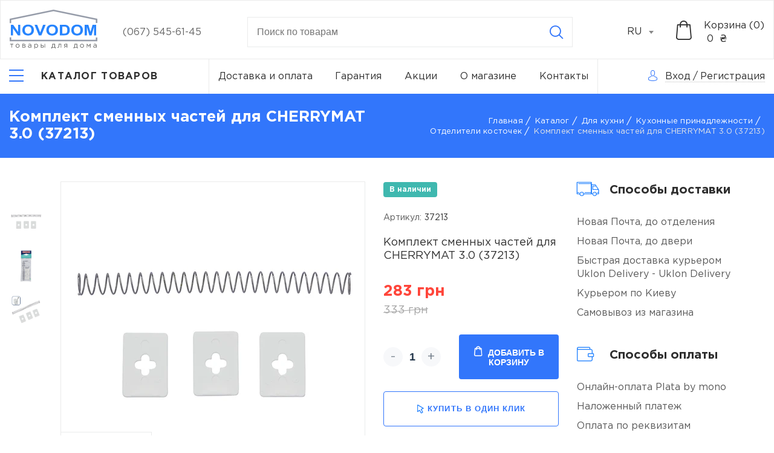

--- FILE ---
content_type: text/html; charset=UTF-8
request_url: https://novodom.ua/ru/komplekt-smennyx-castei-dlya-cherrymat-30-37213-item
body_size: 19670
content:
<!doctype html>
<html lang="ru-UA"  prefix="og: http://ogp.me/ns#" >
<head>
    <meta charset="utf-8"/>
    <meta http-equiv="X-UA-Compatible" content="IE=edge"/>
    <meta name="viewport" content="width=device-width, initial-scale=1, shrink-to-fit=no"/>

    <title>Комплект сменных частей для CHERRYMAT 3.0 (37213) купить по лучшей цене в Киеве – Novodom.</title>

    <link rel="apple-touch-icon" sizes="57x57" href="https://novodom.ua/assets/frontend/images/favicon/webp/apple-icon-57x57.webp">
    <link rel="apple-touch-icon" sizes="60x60" href="https://novodom.ua/assets/frontend/images/favicon/webp/apple-icon-60x60.webp">
    <link rel="apple-touch-icon" sizes="72x72" href="https://novodom.ua/assets/frontend/images/favicon/webp/apple-icon-72x72.webp">
    <link rel="apple-touch-icon" sizes="76x76" href="https://novodom.ua/assets/frontend/images/favicon/webp/apple-icon-76x76.webp">
    <link rel="apple-touch-icon" sizes="114x114" href="https://novodom.ua/assets/frontend/images/favicon/webp/apple-icon-114x114.webp">
    <link rel="apple-touch-icon" sizes="120x120" href="https://novodom.ua/assets/frontend/images/favicon/webp/apple-icon-120x120.webp">
    <link rel="apple-touch-icon" sizes="144x144" href="https://novodom.ua/assets/frontend/images/favicon/webp/apple-icon-144x144.webp">
    <link rel="apple-touch-icon" sizes="152x152" href="https://novodom.ua/assets/frontend/images/favicon/webp/apple-icon-152x152.webp">
    <link rel="apple-touch-icon" sizes="180x180" href="https://novodom.ua/assets/frontend/images/favicon/webp/apple-icon-180x180.webp">
    <link rel="icon" type="image/png" sizes="192x192" href="https://novodom.ua/assets/frontend/images/favicon/webp/android-icon-192x192.webp">
    <link rel="icon" type="image/png" sizes="32x32" href="https://novodom.ua/assets/frontend/images/favicon/webp/favicon-32x32.webp">
    <link rel="icon" type="image/png" sizes="96x96" href="https://novodom.ua/assets/frontend/images/favicon/webp/favicon-96x96.webp">
    <link rel="icon" type="image/png" sizes="16x16" href="https://novodom.ua/assets/frontend/images/favicon/webp/favicon-16x16.webp">
    <link rel="manifest" href="https://novodom.ua/assets/frontend/images/favicon/manifest.json">
    <meta name="msapplication-TileColor" content="#ffffff">
    <meta name="msapplication-TileImage" content="https://novodom.ua/assets/frontend/images/favicon/webp/ms-icon-144x144.webp">
    <meta name="theme-color" content="#ffffff">
    <meta name="keywords" content="Комплект сменных частей для CHERRYMAT 3.0 (37213)" />
    <meta name="description" content="Купить Комплект сменных частей для CHERRYMAT 3.0 (37213) с выгодой в интернет-магазине &quot;Novodom&quot; У нас вы найдете лучшие цены на товары для дома. Заказывайте с доставкой как в Киеве, так и по всей Украине 🚚.">

          <meta property="og:site_name" content="Интернет магазин Novodom" />
              <meta property="og:locale" content="ru_UA" />
        <meta property="og:type" content="website" />
          <meta property="og:title" content="Комплект сменных частей для CHERRYMAT 3.0 (37213) купить по лучшей цене в Киеве – Novodom." />
              <meta property="og:description" content="Купить Комплект сменных частей для CHERRYMAT 3.0 (37213) с выгодой в интернет-магазине &quot;Novodom&quot; У нас вы найдете лучшие цены на товары для дома. Заказывайте с доставкой как в Киеве, так и по всей Украине 🚚." />
              <meta property="og:url" content="https://novodom.ua/ru/komplekt-smennyx-castei-dlya-cherrymat-30-37213-item" />
              <meta property="og:image" content="https://novodom.ua/storage/products/157bd073-cc6e-4901-88f5-aec80394410b/0.jpeg" />
    
    
                  <link rel="alternate" href="https://novodom.ua/ru/komplekt-smennyx-castei-dlya-cherrymat-30-37213-item" hreflang="ru-UA">
              <link rel="alternate" href="https://novodom.ua/komplekt-smennyx-castei-dlya-cherrymat-30-37213-item" hreflang="uk-UA">
              <link rel="alternate" href="https://novodom.ua/komplekt-smennyx-castei-dlya-cherrymat-30-37213-item" hreflang="x-default">
              <link rel="canonical" href="https://novodom.ua/ru/komplekt-smennyx-castei-dlya-cherrymat-30-37213-item"/>
    <link href="/assets/frontend/css/libs.css?id=563d941f4c19e8cda0b7" rel="stylesheet" media="all">
    <link href="https://cdn.jsdelivr.net/npm/@fancyapps/fancybox@3.5.7/dist/jquery.fancybox.min.css" rel="stylesheet" media="print" onload="this.media='all'">
    <link href="https://novodom.ua/assets/frontend/css/fonts/GothamPro/stylesheet.css" rel="stylesheet">
    <link href="/assets/frontend/css/main.css?id=6ee52947b7028654f267" rel="stylesheet">
    <link href="/assets/frontend/css/loader.css?id=49668f70995288ec05d2" rel="stylesheet">
    <meta name="csrf-token" content="bRN7GnEBI20OnMpVvoCB0xciehM00z6RNPGrbSgU">
        <script>function waitFor(e,n,p=null){const parent=p?(window.hasOwnProperty(p)?window[p]:window):window;parent.hasOwnProperty(e)&&(typeof parent[e]==='function'||typeof parent[e]==='object')?n():setTimeout(function(){waitFor(e,n,p)},50)}</script>
    <meta name="google-site-verification" content="Hm8DoRr03iPlgMyZcNTvGOihYkYqx8AV3dLjDEujhEI" />
<!-- Google Tag Manager --> 
<script>(function(w,d,s,l,i){w[l]=w[l]||[];w[l].push({'gtm.start': 
new Date().getTime(),event:'gtm.js'});var f=d.getElementsByTagName(s)[0], 
j=d.createElement(s),dl=l!='dataLayer'?'&l='+l:'';j.async=true;j.src= 
'https://www.googletagmanager.com/gtm.js?id='+i+dl;f.parentNode.insertBefore(j,f); 
})(window,document,'script','dataLayer','GTM-M84TLMNC');</script> 
<!-- End Google Tag Manager -->

<script>
  (function(i,s,o,g,r,a,m){i['GoogleAnalyticsObject']=r;i[r]=i[r]||function(){
  (i[r].q=i[r].q||[]).push(arguments)},i[r].l=1*new Date();a=s.createElement(o),
  m=s.getElementsByTagName(o)[0];a.async=1;a.src=g;m.parentNode.insertBefore(a,m)
  })(window,document,'script','//www.google-analytics.com/analytics.js','ga');
  ga('create', 'UA-139705099-1', 'auto');
  ga('send', 'pageview');
</script>
<meta name="facebook-domain-verification" content="thyt6w7c45qyzsl2q83ppshwxfwj89" />
<!-- Meta Pixel Code -->
<script>
!function(f,b,e,v,n,t,s)
{if(f.fbq)return;n=f.fbq=function(){n.callMethod?
n.callMethod.apply(n,arguments):n.queue.push(arguments)};
if(!f._fbq)f._fbq=n;n.push=n;n.loaded=!0;n.version='2.0';
n.queue=[];t=b.createElement(e);t.async=!0;
t.src=v;s=b.getElementsByTagName(e)[0];
s.parentNode.insertBefore(t,s)}(window, document,'script',
'https://connect.facebook.net/en_US/fbevents.js');
fbq('init', '824272279656776');
fbq('track', 'PageView');
</script>
<noscript><img height="1" width="1" style="display:none"
src="https://www.facebook.com/tr?id=824272279656776&ev=PageView&noscript=1"
/></noscript>
<!-- End Meta Pixel Code -->
</head>
<body>
<!-- Google Tag Manager (noscript) --> 
<noscript><iframe src="https://www.googletagmanager.com/ns.html?id=GTM-M84TLMNC" 
height="0" width="0" style="display:none;visibility:hidden"></iframe></noscript> 
<!-- End Google Tag Manager (noscript) -->
<div class="app">
    <header class="header">
    <div class="header-top">
        <div class="container-fluid">
            <div class="header-row">
                <div class="header-top__logo">
                                            <a href="https://novodom.ua/ru">
                            <picture>
                                <img width="145" height="66" src="https://novodom.ua/assets/frontend/images/Logo_RU.svg" alt="logo" title="logo" style="width: 145px;height: auto;">
                            </picture>
                        </a>
                                    </div>
                <div class="header-top__cont">
                    <ul>
                                                                            <li><a href="tel:(067) 545-61-45">(067) 545-61-45</a></li>
                                                                    </ul>
                </div>
                <form method="GET" action="https://novodom.ua/ru/search" accept-charset="UTF-8" class="header-top__search js_validate" autocomplete="off">
                    <div class="search-main input-container">
                        <input minlength="3" maxlength="100" placeholder="Поиск по товарам" class="search__input validate" required data-validate="text" data-error-wrong="Недопустимые символы" data-error-empty="Введите количество символов (3-100)" data-minsign="3" data-maxsign="100" name="search" type="text">
                        <div class="text-error">Поле не заполнено</div>
                        <div class="icon-close"></div>
                        <button class="btn icon-search icon btn-reset" type="submit" aria-label="Search"></button>
                    </div>
                    <div class="search-content"></div>
                </form>

                <div class="header-top__select">
                    <select id="select-header">
                                                    <option value="https://novodom.ua/ru/komplekt-smennyx-castei-dlya-cherrymat-30-37213-item"
                                     selected
                                    >RU
                            </option>
                                                    <option value="https://novodom.ua/komplekt-smennyx-castei-dlya-cherrymat-30-37213-item"
                                     data-href="https://novodom.ua/komplekt-smennyx-castei-dlya-cherrymat-30-37213-item"
                                    >UA
                            </option>
                                            </select>
                </div>
                <div class="header-top__search-icon">
                    <i class="icon-search"></i>
                </div>
                <div class="header-top__bay">
                    <div class="header-top__bay-icon js__get_cart_list">
                        <i class="icon-basket"></i>
                        <span class="js__total_cart_count" style="display: none">0</span>
                    </div>
                    <div class="header-top__bay-icon js__get_cart_list sticky-cart">
                        <i class="icon-basket"></i>
                        <span class="js__total_cart_count" style="display: none">0</span>
                    </div>
                    <div class="header-top__bay-text  js__get_cart_list">
                        <span class="header-top__bay-text-title">Корзина (<span class="js__total_cart_count">0</span>)</span>
                        <span class="header-top__bay-text-price"> <span class="js__total_cart_price">0</span>  ₴</span>
                    </div>
                </div>
            </div>
        </div>
    </div>
    <div class="header-bottom">
        <div class="container-fluid">
            <nav class="header-bottom__nav">
                <div class="header-bottom__nav-left">
                    <div class="header-bottom__nav-left-burger">
                        <button class="menu-btn js__menu" aria-label="Catalog">
                            <i></i>
                            <span class="menu-btn-text goToCatalog">Каталог товаров</span>
                        </button>
                    </div>
                    <div class="header-bottom__nav-left-catalog" id="main-nav">
                        <ul class="level-1 header-bottom__nav-left-list">
                                                                                                <li class="parent-catalog">
                                         <a class="catalog-link" href="https://novodom.ua/ru/dlya-kuxni">                                             <span>Для кухни</span>
                                         </a>                                                                                     <button class="parent-catalog__btn icon-arrow-right"></button>
                                            <div class="wrapper">
                                                <ul class="level-2">
                                                                                                                                                                        <li class="parent-catalog">
                                                                 <a class="catalog-link" href="https://novodom.ua/ru/posuda-dlya-gotovki">                                                                     Посуда для готовки
                                                                 </a>                                                                                                                                     <button class="parent-catalog__btn icon-arrow-right"></button>
                                                                    <div class="wrapper">
                                                                        <ul class="level-3">
                                                                                                                                                                                                                                                <li>
                                                                                         <a class="catalog-link" href="https://novodom.ua/ru/soteiniki">                                                                                             Сотейники
                                                                                         </a>                                                                                     </li>
                                                                                                                                                                                                                                                                                                                                <li>
                                                                                         <a class="catalog-link" href="https://novodom.ua/ru/komplekty-posudy">                                                                                             Комплекты посуды
                                                                                         </a>                                                                                     </li>
                                                                                                                                                                                                                                                                                                                                <li>
                                                                                         <a class="catalog-link" href="https://novodom.ua/ru/cainiki">                                                                                             Чайники
                                                                                         </a>                                                                                     </li>
                                                                                                                                                                                                                                                                                                                                <li>
                                                                                         <a class="catalog-link" href="https://novodom.ua/ru/zavarniki">                                                                                             Заварники
                                                                                         </a>                                                                                     </li>
                                                                                                                                                                                                                                                                                                                                <li>
                                                                                         <a class="catalog-link" href="https://novodom.ua/ru/gusyatnici">                                                                                             Гусятници
                                                                                         </a>                                                                                     </li>
                                                                                                                                                                                                                                                                                                                                <li>
                                                                                         <a class="catalog-link" href="https://novodom.ua/ru/kovsi">                                                                                             Ковши
                                                                                         </a>                                                                                     </li>
                                                                                                                                                                                                                                                                                                                                                                                                                                                                                            <li>
                                                                                         <a class="catalog-link" href="https://novodom.ua/ru/kryski-dlya-misok">                                                                                             Крышки
                                                                                         </a>                                                                                     </li>
                                                                                                                                                                                                                                                                                                                                <li>
                                                                                         <a class="catalog-link" href="https://novodom.ua/ru/kofevarki">                                                                                             Кофеварки
                                                                                         </a>                                                                                     </li>
                                                                                                                                                                                                                                                                                                                                <li>
                                                                                         <a class="catalog-link" href="https://novodom.ua/ru/kastryuli">                                                                                             Кастрюли
                                                                                         </a>                                                                                     </li>
                                                                                                                                                                                                                                                                                                                                                                                                                                                                                            <li>
                                                                                         <a class="catalog-link" href="https://novodom.ua/ru/skovorody">                                                                                             Сковороды
                                                                                         </a>                                                                                     </li>
                                                                                                                                                                                                                                                                                                                                <li>
                                                                                         <a class="catalog-link" href="https://novodom.ua/ru/voki">                                                                                             Воки
                                                                                         </a>                                                                                     </li>
                                                                                                                                                                                                                                                                                                                                <li>
                                                                                         <a class="catalog-link" href="https://novodom.ua/ru/formy-dlya-vypecki">                                                                                             Формы для выпечки
                                                                                         </a>                                                                                     </li>
                                                                                                                                                                                                                                                                                                                                <li>
                                                                                         <a class="catalog-link" href="https://novodom.ua/ru/kryski">                                                                                             Крышки
                                                                                         </a>                                                                                     </li>
                                                                                                                                                                                                                                                                                                                                                                                                                                                                                            <li>
                                                                                         <a class="catalog-link" href="https://novodom.ua/ru/termosy">                                                                                             Термосы
                                                                                         </a>                                                                                     </li>
                                                                                                                                                                                                                                    </ul>
                                                                    </div>
                                                                                                                            </li>
                                                                                                                                                                                                                                <li class="parent-catalog">
                                                                 <a class="catalog-link" href="https://novodom.ua/ru/kuxonnye-prinadleznosti">                                                                     Кухонные принадлежности
                                                                 </a>                                                                                                                                     <button class="parent-catalog__btn icon-arrow-right"></button>
                                                                    <div class="wrapper">
                                                                        <ul class="level-3">
                                                                                                                                                                                                                                                <li>
                                                                                         <a class="catalog-link" href="https://novodom.ua/ru/polovniki">                                                                                             Половники
                                                                                         </a>                                                                                     </li>
                                                                                                                                                                                                                                                                                                                                <li>
                                                                                         <a class="catalog-link" href="https://novodom.ua/ru/noznicy">                                                                                             Ножницы
                                                                                         </a>                                                                                     </li>
                                                                                                                                                                                                                                                                                                                                <li>
                                                                                         <a class="catalog-link" href="https://novodom.ua/ru/konditerskie-spricy">                                                                                             Кондитерские шприцы
                                                                                         </a>                                                                                     </li>
                                                                                                                                                                                                                                                                                                                                <li>
                                                                                         <a class="catalog-link" href="https://novodom.ua/ru/lopatki">                                                                                             Лопатки
                                                                                         </a>                                                                                     </li>
                                                                                                                                                                                                                                                                                                                                <li>
                                                                                         <a class="catalog-link" href="https://novodom.ua/ru/otdeliteli-kostocek">                                                                                             Отделители косточек
                                                                                         </a>                                                                                     </li>
                                                                                                                                                                                                                                                                                                                                <li>
                                                                                         <a class="catalog-link" href="https://novodom.ua/ru/shhipcy">                                                                                             Щипцы
                                                                                         </a>                                                                                     </li>
                                                                                                                                                                                                                                                                                                                                <li>
                                                                                         <a class="catalog-link" href="https://novodom.ua/ru/durslagi">                                                                                             Дуршлаги
                                                                                         </a>                                                                                     </li>
                                                                                                                                                                                                                                                                                                                                <li>
                                                                                         <a class="catalog-link" href="https://novodom.ua/ru/cesnokorezka">                                                                                             Чеснокорезка
                                                                                         </a>                                                                                     </li>
                                                                                                                                                                                                                                                                                                                                <li>
                                                                                         <a class="catalog-link" href="https://novodom.ua/ru/klyuci-dlya-otkryvaniya">                                                                                             Ключи для открывания
                                                                                         </a>                                                                                     </li>
                                                                                                                                                                                                                                                                                                                                <li>
                                                                                         <a class="catalog-link" href="https://novodom.ua/ru/sumovki">                                                                                             Шумовки
                                                                                         </a>                                                                                     </li>
                                                                                                                                                                                                                                                                                                                                <li>
                                                                                         <a class="catalog-link" href="https://novodom.ua/ru/ovoshhecistki">                                                                                             Овощечистки
                                                                                         </a>                                                                                     </li>
                                                                                                                                                                                                                                                                                                                                <li>
                                                                                         <a class="catalog-link" href="https://novodom.ua/ru/molotki">                                                                                             Молотки
                                                                                         </a>                                                                                     </li>
                                                                                                                                                                                                                                                                                                                                <li>
                                                                                         <a class="catalog-link" href="https://novodom.ua/ru/prixvatki">                                                                                             Прихватки
                                                                                         </a>                                                                                     </li>
                                                                                                                                                                                                                                                                                                                                                                                                                                                                                            <li>
                                                                                         <a class="catalog-link" href="https://novodom.ua/ru/kronsteiny-kuxonnye">                                                                                             Кронштейны кухонные
                                                                                         </a>                                                                                     </li>
                                                                                                                                                                                                                                                                                                                                <li>
                                                                                         <a class="catalog-link" href="https://novodom.ua/ru/doski">                                                                                             Доски
                                                                                         </a>                                                                                     </li>
                                                                                                                                                                                                                                                                                                                                <li>
                                                                                         <a class="catalog-link" href="https://novodom.ua/ru/venciki">                                                                                             Венчики
                                                                                         </a>                                                                                     </li>
                                                                                                                                                                                                                                                                                                                                <li>
                                                                                         <a class="catalog-link" href="https://novodom.ua/ru/konditerskie-kistocki">                                                                                             Кондитерские кисточки
                                                                                         </a>                                                                                     </li>
                                                                                                                                                                                                                                                                                                                                <li>
                                                                                         <a class="catalog-link" href="https://novodom.ua/ru/dlya-mytya-posudy">                                                                                             Для мытья посуды
                                                                                         </a>                                                                                     </li>
                                                                                                                                                                                                                                                                                                                                <li>
                                                                                         <a class="catalog-link" href="https://novodom.ua/ru/fartuki">                                                                                             Фартуки
                                                                                         </a>                                                                                     </li>
                                                                                                                                                                                                                                                                                                                                <li>
                                                                                         <a class="catalog-link" href="https://novodom.ua/ru/pressy-dlya-citrusovyx">                                                                                             Прессы для цитрусовых
                                                                                         </a>                                                                                     </li>
                                                                                                                                                                                                                                                                                                                                <li>
                                                                                         <a class="catalog-link" href="https://novodom.ua/ru/skalki">                                                                                             Скалки
                                                                                         </a>                                                                                     </li>
                                                                                                                                                                                                                                                                                                                                <li>
                                                                                         <a class="catalog-link" href="https://novodom.ua/ru/cesnokodavki">                                                                                             Чеснокодавки
                                                                                         </a>                                                                                     </li>
                                                                                                                                                                                                                                                                                                                                <li>
                                                                                         <a class="catalog-link" href="https://novodom.ua/ru/melnicy-dlya-specii">                                                                                             Мельницы для специй
                                                                                         </a>                                                                                     </li>
                                                                                                                                                                                                                                                                                                                                <li>
                                                                                         <a class="catalog-link" href="https://novodom.ua/ru/mernye-emkosti">                                                                                             Мерные емкости
                                                                                         </a>                                                                                     </li>
                                                                                                                                                                                                                                                                                                                                <li>
                                                                                         <a class="catalog-link" href="https://novodom.ua/ru/sito">                                                                                             Сито
                                                                                         </a>                                                                                     </li>
                                                                                                                                                                                                                                                                                                                                <li>
                                                                                         <a class="catalog-link" href="https://novodom.ua/ru/vspenivatel-moloka">                                                                                             Вспениватель молока
                                                                                         </a>                                                                                     </li>
                                                                                                                                                                                                                                                                                                                                                                                                                                                                                            <li>
                                                                                         <a class="catalog-link" href="https://novodom.ua/ru/terki">                                                                                             Терки
                                                                                         </a>                                                                                     </li>
                                                                                                                                                                                                                                                                                                                                <li>
                                                                                         <a class="catalog-link" href="https://novodom.ua/ru/nozi">                                                                                             Ножи
                                                                                         </a>                                                                                     </li>
                                                                                                                                                                                                                                    </ul>
                                                                    </div>
                                                                                                                            </li>
                                                                                                                                                                                                                                <li class="parent-catalog">
                                                                 <a class="catalog-link" href="https://novodom.ua/ru/vesy-kuxonnye">                                                                     Весы кухонные
                                                                 </a>                                                                                                                             </li>
                                                                                                                                                                                                                                <li class="parent-catalog">
                                                                 <a class="catalog-link" href="https://novodom.ua/ru/xranenie-produktov">                                                                     Хранение продуктов
                                                                 </a>                                                                                                                                     <button class="parent-catalog__btn icon-arrow-right"></button>
                                                                    <div class="wrapper">
                                                                        <ul class="level-3">
                                                                                                                                                                                                                                                <li>
                                                                                         <a class="catalog-link" href="https://novodom.ua/ru/maslenki">                                                                                             Масленки
                                                                                         </a>                                                                                     </li>
                                                                                                                                                                                                                                                                                                                                <li>
                                                                                         <a class="catalog-link" href="https://novodom.ua/ru/emkosti-dlya-xraneniya">                                                                                             Емкости для хранения
                                                                                         </a>                                                                                     </li>
                                                                                                                                                                                                                                                                                                                                <li>
                                                                                         <a class="catalog-link" href="https://novodom.ua/ru/dlya-luka">                                                                                             Для лука
                                                                                         </a>                                                                                     </li>
                                                                                                                                                                                                                                                                                                                                <li>
                                                                                         <a class="catalog-link" href="https://novodom.ua/ru/dlya-zeleni">                                                                                             Для зелени
                                                                                         </a>                                                                                     </li>
                                                                                                                                                                                                                                                                                                                                <li>
                                                                                         <a class="catalog-link" href="https://novodom.ua/ru/tortovnicy">                                                                                             Тортовницы
                                                                                         </a>                                                                                     </li>
                                                                                                                                                                                                                                                                                                                                <li>
                                                                                         <a class="catalog-link" href="https://novodom.ua/ru/podstavki-dlya-butylok">                                                                                             Подставки для бутылок
                                                                                         </a>                                                                                     </li>
                                                                                                                                                                                                                                                                                                                                <li>
                                                                                         <a class="catalog-link" href="https://novodom.ua/ru/xlebnicy">                                                                                             Хлебницы
                                                                                         </a>                                                                                     </li>
                                                                                                                                                                                                                                                                                                                                <li>
                                                                                         <a class="catalog-link" href="https://novodom.ua/ru/saxarnica">                                                                                             Сахарница
                                                                                         </a>                                                                                     </li>
                                                                                                                                                                                                                                                                                                                                <li>
                                                                                         <a class="catalog-link" href="https://novodom.ua/ru/xlebnicy-1">                                                                                             Хлебницы
                                                                                         </a>                                                                                     </li>
                                                                                                                                                                                                                                    </ul>
                                                                    </div>
                                                                                                                            </li>
                                                                                                                                                                                                                                <li class="parent-catalog">
                                                                 <a class="catalog-link" href="https://novodom.ua/ru/servirovka-i-posuda">                                                                     Сервировка и посуда
                                                                 </a>                                                                                                                                     <button class="parent-catalog__btn icon-arrow-right"></button>
                                                                    <div class="wrapper">
                                                                        <ul class="level-3">
                                                                                                                                                                                                                                                <li>
                                                                                         <a class="catalog-link" href="https://novodom.ua/ru/vilki">                                                                                             Вилки
                                                                                         </a>                                                                                     </li>
                                                                                                                                                                                                                                                                                                                                <li>
                                                                                         <a class="catalog-link" href="https://novodom.ua/ru/kryski-1">                                                                                             Крышки
                                                                                         </a>                                                                                     </li>
                                                                                                                                                                                                                                                                                                                                <li>
                                                                                         <a class="catalog-link" href="https://novodom.ua/ru/derzateli-dlya-stakanov">                                                                                             Держатели для стаканов
                                                                                         </a>                                                                                     </li>
                                                                                                                                                                                                                                                                                                                                <li>
                                                                                         <a class="catalog-link" href="https://novodom.ua/ru/miski">                                                                                             Миски
                                                                                         </a>                                                                                     </li>
                                                                                                                                                                                                                                                                                                                                <li>
                                                                                         <a class="catalog-link" href="https://novodom.ua/ru/lozki">                                                                                             Ложки
                                                                                         </a>                                                                                     </li>
                                                                                                                                                                                                                                                                                                                                <li>
                                                                                         <a class="catalog-link" href="https://novodom.ua/ru/salfetki-pod-posudu">                                                                                             Салфетки под посуду
                                                                                         </a>                                                                                     </li>
                                                                                                                                                                                                                                                                                                                                <li>
                                                                                         <a class="catalog-link" href="https://novodom.ua/ru/salfetnicy">                                                                                             Салфетницы
                                                                                         </a>                                                                                     </li>
                                                                                                                                                                                                                                                                                                                                <li>
                                                                                         <a class="catalog-link" href="https://novodom.ua/ru/derzateli-bumaznyx-polotenec-1">                                                                                             Держaтели бумажных полотенец
                                                                                         </a>                                                                                     </li>
                                                                                                                                                                                                                                                                                                                                <li>
                                                                                         <a class="catalog-link" href="https://novodom.ua/ru/podstavki-dlya-stolovyx-priborov">                                                                                             Подставки для столовых приборов
                                                                                         </a>                                                                                     </li>
                                                                                                                                                                                                                                    </ul>
                                                                    </div>
                                                                                                                            </li>
                                                                                                                                                            </ul>
                                            </div>
                                                                            </li>
                                                                                                                                <li class="parent-catalog">
                                         <a class="catalog-link" href="https://novodom.ua/ru/dlya-vannoi">                                             <span>Для ванной</span>
                                         </a>                                                                                     <button class="parent-catalog__btn icon-arrow-right"></button>
                                            <div class="wrapper">
                                                <ul class="level-2">
                                                                                                                                                                        <li class="parent-catalog">
                                                                 <a class="catalog-link" href="https://novodom.ua/ru/aksessuary-dlya-vannoi-i-tualeta">                                                                     Аксессуары для ванной и туалета
                                                                 </a>                                                                                                                                     <button class="parent-catalog__btn icon-arrow-right"></button>
                                                                    <div class="wrapper">
                                                                        <ul class="level-3">
                                                                                                                                                                                                                                                <li>
                                                                                         <a class="catalog-link" href="https://novodom.ua/ru/zerkala-nastennye">                                                                                             Зеркала настенные
                                                                                         </a>                                                                                     </li>
                                                                                                                                                                                                                                                                                                                                <li>
                                                                                         <a class="catalog-link" href="https://novodom.ua/ru/polki">                                                                                             Полки
                                                                                         </a>                                                                                     </li>
                                                                                                                                                                                                                                                                                                                                <li>
                                                                                         <a class="catalog-link" href="https://novodom.ua/ru/derzateli-tualetnoi-bumagi">                                                                                             Держатели туалетной бумаги
                                                                                         </a>                                                                                     </li>
                                                                                                                                                                                                                                                                                                                                <li>
                                                                                         <a class="catalog-link" href="https://novodom.ua/ru/derzateli-dlya-polotenec-s-zerkalom">                                                                                             Держатели для полотенец с зеркалом
                                                                                         </a>                                                                                     </li>
                                                                                                                                                                                                                                                                                                                                <li>
                                                                                         <a class="catalog-link" href="https://novodom.ua/ru/emkosti-dlya-sponzei">                                                                                             Емкости для спонжей
                                                                                         </a>                                                                                     </li>
                                                                                                                                                                                                                                                                                                                                <li>
                                                                                         <a class="catalog-link" href="https://novodom.ua/ru/stakany-dlya-aksessuarov">                                                                                             Стаканы для аксессуаров
                                                                                         </a>                                                                                     </li>
                                                                                                                                                                                                                                                                                                                                <li>
                                                                                         <a class="catalog-link" href="https://novodom.ua/ru/derzateli-bumaznyx-polotenec">                                                                                             Держатели бумажных полотенец
                                                                                         </a>                                                                                     </li>
                                                                                                                                                                                                                                                                                                                                <li>
                                                                                         <a class="catalog-link" href="https://novodom.ua/ru/shhetki-dlya-unitaza">                                                                                             Щетки для унитаза
                                                                                         </a>                                                                                     </li>
                                                                                                                                                                                                                                                                                                                                <li>
                                                                                         <a class="catalog-link" href="https://novodom.ua/ru/derzateli-tualetnoi-bumagi-so-shhetkoi">                                                                                             Держатели туалетной бумаги со щеткой
                                                                                         </a>                                                                                     </li>
                                                                                                                                                                                                                                                                                                                                                                                                                                                                                            <li>
                                                                                         <a class="catalog-link" href="https://novodom.ua/ru/derzateli-dlya-fena">                                                                                             Держатели для фена
                                                                                         </a>                                                                                     </li>
                                                                                                                                                                                                                                                                                                                                <li>
                                                                                         <a class="catalog-link" href="https://novodom.ua/ru/boksy-dlya-aksessuarov">                                                                                             Боксы для аксессуаров
                                                                                         </a>                                                                                     </li>
                                                                                                                                                                                                                                                                                                                                <li>
                                                                                         <a class="catalog-link" href="https://novodom.ua/ru/dozatory-dlya-myla">                                                                                             Дозаторы для мыла
                                                                                         </a>                                                                                     </li>
                                                                                                                                                                                                                                                                                                                                                                                                                                                                                            <li>
                                                                                         <a class="catalog-link" href="https://novodom.ua/ru/boksy-dlya-salfetok">                                                                                             Боксы для салфеток
                                                                                         </a>                                                                                     </li>
                                                                                                                                                                                                                                                                                                                                <li>
                                                                                         <a class="catalog-link" href="https://novodom.ua/ru/skrebki">                                                                                             Скребки
                                                                                         </a>                                                                                     </li>
                                                                                                                                                                                                                                                                                                                                <li>
                                                                                         <a class="catalog-link" href="https://novodom.ua/ru/mylnicy">                                                                                             Мыльницы
                                                                                         </a>                                                                                     </li>
                                                                                                                                                                                                                                                                                                                                <li>
                                                                                         <a class="catalog-link" href="https://novodom.ua/ru/porucni-dlya-vannoi">                                                                                             Поручни для ванной
                                                                                         </a>                                                                                     </li>
                                                                                                                                                                                                                                                                                                                                <li>
                                                                                         <a class="catalog-link" href="https://novodom.ua/ru/kryucki">                                                                                             Крючки
                                                                                         </a>                                                                                     </li>
                                                                                                                                                                                                                                                                                                                                <li>
                                                                                         <a class="catalog-link" href="https://novodom.ua/ru/derzateli-dlya-polotenec">                                                                                             Держатели для полотенец
                                                                                         </a>                                                                                     </li>
                                                                                                                                                                                                                                                                                                                                <li>
                                                                                         <a class="catalog-link" href="https://novodom.ua/ru/zerkala-nastolnye">                                                                                             Зеркала настольные
                                                                                         </a>                                                                                     </li>
                                                                                                                                                                                                                                    </ul>
                                                                    </div>
                                                                                                                            </li>
                                                                                                                                                                                                                                                                                                                                            <li class="parent-catalog">
                                                                 <a class="catalog-link" href="https://novodom.ua/ru/polotenca">                                                                     Полотенца
                                                                 </a>                                                                                                                             </li>
                                                                                                                                                                                                                                <li class="parent-catalog">
                                                                 <a class="catalog-link" href="https://novodom.ua/ru/storki-dlya-vannoi">                                                                     Шторки для ванной
                                                                 </a>                                                                                                                                     <button class="parent-catalog__btn icon-arrow-right"></button>
                                                                    <div class="wrapper">
                                                                        <ul class="level-3">
                                                                                                                                                                                                                                                <li>
                                                                                         <a class="catalog-link" href="https://novodom.ua/ru/klipsa-dlya-storki">                                                                                             Клипса для шторки
                                                                                         </a>                                                                                     </li>
                                                                                                                                                                                                                                                                                                                                <li>
                                                                                         <a class="catalog-link" href="https://novodom.ua/ru/karnizy-dlya-storok">                                                                                             Карнизы для шторок
                                                                                         </a>                                                                                     </li>
                                                                                                                                                                                                                                                                                                                                <li>
                                                                                         <a class="catalog-link" href="https://novodom.ua/ru/kolca-dlya-storki">                                                                                             Кольца для шторки
                                                                                         </a>                                                                                     </li>
                                                                                                                                                                                                                                                                                                                                <li>
                                                                                         <a class="catalog-link" href="https://novodom.ua/ru/storki-s-karnizom">                                                                                             Шторки с карнизом
                                                                                         </a>                                                                                     </li>
                                                                                                                                                                                                                                                                                                                                <li>
                                                                                         <a class="catalog-link" href="https://novodom.ua/ru/storki">                                                                                             Шторки
                                                                                         </a>                                                                                     </li>
                                                                                                                                                                                                                                    </ul>
                                                                    </div>
                                                                                                                            </li>
                                                                                                                                                                                                                                <li class="parent-catalog">
                                                                 <a class="catalog-link" href="https://novodom.ua/ru/kovriki-dlya-vannoi">                                                                     Коврики для ванной
                                                                 </a>                                                                                                                                     <button class="parent-catalog__btn icon-arrow-right"></button>
                                                                    <div class="wrapper">
                                                                        <ul class="level-3">
                                                                                                                                                                                                                                                <li>
                                                                                         <a class="catalog-link" href="https://novodom.ua/ru/vkladys">                                                                                             Вкладыш
                                                                                         </a>                                                                                     </li>
                                                                                                                                                                                                                                                                                                                                <li>
                                                                                         <a class="catalog-link" href="https://novodom.ua/ru/kovriki">                                                                                             Коврики
                                                                                         </a>                                                                                     </li>
                                                                                                                                                                                                                                    </ul>
                                                                    </div>
                                                                                                                            </li>
                                                                                                                                                                                                                                <li class="parent-catalog">
                                                                 <a class="catalog-link" href="https://novodom.ua/ru/tazy">                                                                     Тазы
                                                                 </a>                                                                                                                             </li>
                                                                                                                                                                                                                                <li class="parent-catalog">
                                                                 <a class="catalog-link" href="https://novodom.ua/ru/korziny-dlya-belya">                                                                     Корзины для белья
                                                                 </a>                                                                                                                                     <button class="parent-catalog__btn icon-arrow-right"></button>
                                                                    <div class="wrapper">
                                                                        <ul class="level-3">
                                                                                                                                                                                                                                                <li>
                                                                                         <a class="catalog-link" href="https://novodom.ua/ru/korziny">                                                                                             Корзины
                                                                                         </a>                                                                                     </li>
                                                                                                                                                                                                                                    </ul>
                                                                    </div>
                                                                                                                            </li>
                                                                                                                                                                                                                                <li class="parent-catalog">
                                                                 <a class="catalog-link" href="https://novodom.ua/ru/elektro-susilki-i-feny">                                                                     Электро сушилки и фены
                                                                 </a>                                                                                                                                     <button class="parent-catalog__btn icon-arrow-right"></button>
                                                                    <div class="wrapper">
                                                                        <ul class="level-3">
                                                                                                                                                                                                                                                                                                                                                                                                            <li>
                                                                                         <a class="catalog-link" href="https://novodom.ua/ru/susilki-dlya-ruk">                                                                                             Сушилки для рук
                                                                                         </a>                                                                                     </li>
                                                                                                                                                                                                                                    </ul>
                                                                    </div>
                                                                                                                            </li>
                                                                                                                                                            </ul>
                                            </div>
                                                                            </li>
                                                                                                                                <li class="parent-catalog">
                                         <a class="catalog-link" href="https://novodom.ua/ru/dlya-doma">                                             <span>Для дома</span>
                                         </a>                                                                                     <button class="parent-catalog__btn icon-arrow-right"></button>
                                            <div class="wrapper">
                                                <ul class="level-2">
                                                                                                                                                                                                                                                                                    <li class="parent-catalog">
                                                                 <a class="catalog-link" href="https://novodom.ua/ru/susilki-dlya-belya">                                                                     Сушилки для белья
                                                                 </a>                                                                                                                                     <button class="parent-catalog__btn icon-arrow-right"></button>
                                                                    <div class="wrapper">
                                                                        <ul class="level-3">
                                                                                                                                                                                                                                                <li>
                                                                                         <a class="catalog-link" href="https://novodom.ua/ru/dyubeli-dlya-krepleniya">                                                                                             Дюбели для крепления
                                                                                         </a>                                                                                     </li>
                                                                                                                                                                                                                                                                                                                                <li>
                                                                                         <a class="catalog-link" href="https://novodom.ua/ru/susilki">                                                                                             Сушилки
                                                                                         </a>                                                                                     </li>
                                                                                                                                                                                                                                                                                                                                <li>
                                                                                         <a class="catalog-link" href="https://novodom.ua/ru/aksessuary-dlya-susilok">                                                                                             Аксессуары для сушилок
                                                                                         </a>                                                                                     </li>
                                                                                                                                                                                                                                    </ul>
                                                                    </div>
                                                                                                                            </li>
                                                                                                                                                                                                                                <li class="parent-catalog">
                                                                 <a class="catalog-link" href="https://novodom.ua/ru/tovary-dlya-glazki">                                                                     Товары для глажки
                                                                 </a>                                                                                                                                     <button class="parent-catalog__btn icon-arrow-right"></button>
                                                                    <div class="wrapper">
                                                                        <ul class="level-3">
                                                                                                                                                                                                                                                <li>
                                                                                         <a class="catalog-link" href="https://novodom.ua/ru/pokrytie-dlya-doski">                                                                                             Покрытие для доски
                                                                                         </a>                                                                                     </li>
                                                                                                                                                                                                                                                                                                                                <li>
                                                                                         <a class="catalog-link" href="https://novodom.ua/ru/gladilnye-aksessuary">                                                                                             Гладильные аксессуары
                                                                                         </a>                                                                                     </li>
                                                                                                                                                                                                                                                                                                                                <li>
                                                                                         <a class="catalog-link" href="https://novodom.ua/ru/gladilnye-doski">                                                                                             Гладильные доски
                                                                                         </a>                                                                                     </li>
                                                                                                                                                                                                                                    </ul>
                                                                    </div>
                                                                                                                            </li>
                                                                                                                                                                                                                                <li class="parent-catalog">
                                                                 <a class="catalog-link" href="https://novodom.ua/ru/pylesosy-portativnye">                                                                     Пылесосы портативные
                                                                 </a>                                                                                                                                     <button class="parent-catalog__btn icon-arrow-right"></button>
                                                                    <div class="wrapper">
                                                                        <ul class="level-3">
                                                                                                                                                                                                                                                <li>
                                                                                         <a class="catalog-link" href="https://novodom.ua/ru/pylesosy">                                                                                             Пылесосы
                                                                                         </a>                                                                                     </li>
                                                                                                                                                                                                                                                                                                                                <li>
                                                                                         <a class="catalog-link" href="https://novodom.ua/ru/filtry-i-aksessuary">                                                                                             Фильтры и аксессуары
                                                                                         </a>                                                                                     </li>
                                                                                                                                                                                                                                    </ul>
                                                                    </div>
                                                                                                                            </li>
                                                                                                                                                                                                                                <li class="parent-catalog">
                                                                 <a class="catalog-link" href="https://novodom.ua/ru/vozduxoocistiteli-i-uvlazniteli-vozduxa">                                                                     Воздухоочистители и увлажнители воздуха
                                                                 </a>                                                                                                                                     <button class="parent-catalog__btn icon-arrow-right"></button>
                                                                    <div class="wrapper">
                                                                        <ul class="level-3">
                                                                                                                                                                                                                                                                                                                                                                                                            <li>
                                                                                         <a class="catalog-link" href="https://novodom.ua/ru/filtry">                                                                                             Фильтры
                                                                                         </a>                                                                                     </li>
                                                                                                                                                                                                                                                                                                                                <li>
                                                                                         <a class="catalog-link" href="https://novodom.ua/ru/vozduxoocistiteli">                                                                                             Воздухоочистители
                                                                                         </a>                                                                                     </li>
                                                                                                                                                                                                                                    </ul>
                                                                    </div>
                                                                                                                            </li>
                                                                                                                                                                                                                                <li class="parent-catalog">
                                                                 <a class="catalog-link" href="https://novodom.ua/ru/aromatizatory-vozduxa">                                                                     Ароматизаторы воздуха
                                                                 </a>                                                                                                                                     <button class="parent-catalog__btn icon-arrow-right"></button>
                                                                    <div class="wrapper">
                                                                        <ul class="level-3">
                                                                                                                                                                                                                                                                                                                                                                                                            <li>
                                                                                         <a class="catalog-link" href="https://novodom.ua/ru/aromatizatory">                                                                                             Ароматизаторы
                                                                                         </a>                                                                                     </li>
                                                                                                                                                                                                                                    </ul>
                                                                    </div>
                                                                                                                            </li>
                                                                                                                                                                                                                                <li class="parent-catalog">
                                                                 <a class="catalog-link" href="https://novodom.ua/ru/vesy-napolnye">                                                                     Весы напольные
                                                                 </a>                                                                                                                             </li>
                                                                                                                                                                                                                                <li class="parent-catalog">
                                                                 <a class="catalog-link" href="https://novodom.ua/ru/fitnes-trekery">                                                                     Фитнес-трекеры
                                                                 </a>                                                                                                                             </li>
                                                                                                                                                                                                                                <li class="parent-catalog">
                                                                 <a class="catalog-link" href="https://novodom.ua/ru/konteinery-dlya-xraneniya-veshhei">                                                                     Контейнеры для хранения вещей
                                                                 </a>                                                                                                                             </li>
                                                                                                                                                                                                                                <li class="parent-catalog">
                                                                 <a class="catalog-link" href="https://novodom.ua/ru/musornye-vedra">                                                                     Мусорные ведра
                                                                 </a>                                                                                                                             </li>
                                                                                                                                                                                                                                <li class="parent-catalog">
                                                                 <a class="catalog-link" href="https://novodom.ua/ru/lestnicy">                                                                     Лестницы
                                                                 </a>                                                                                                                             </li>
                                                                                                                                                            </ul>
                                            </div>
                                                                            </li>
                                                                                                                                <li class="parent-catalog">
                                         <a class="catalog-link" href="https://novodom.ua/ru/tovary-dlya-uborki-1">                                             <span>Товары для уборки</span>
                                         </a>                                                                                     <button class="parent-catalog__btn icon-arrow-right"></button>
                                            <div class="wrapper">
                                                <ul class="level-2">
                                                                                                                                                                        <li class="parent-catalog">
                                                                 <a class="catalog-link" href="https://novodom.ua/ru/gubki-i-mopy">                                                                     Губки и Мопы
                                                                 </a>                                                                                                                             </li>
                                                                                                                                                                                                                                <li class="parent-catalog">
                                                                 <a class="catalog-link" href="https://novodom.ua/ru/svabry">                                                                     Швабры
                                                                 </a>                                                                                                                             </li>
                                                                                                                                                                                                                                                                                                                                            <li class="parent-catalog">
                                                                 <a class="catalog-link" href="https://novodom.ua/ru/moyushhaya-zidkost">                                                                     Моющая жидкость
                                                                 </a>                                                                                                                             </li>
                                                                                                                                                                                                                                <li class="parent-catalog">
                                                                 <a class="catalog-link" href="https://novodom.ua/ru/teleskopiceskie-rucki">                                                                     Телескопические ручки
                                                                 </a>                                                                                                                             </li>
                                                                                                                                                                                                                                <li class="parent-catalog">
                                                                 <a class="catalog-link" href="https://novodom.ua/ru/nasadki">                                                                     Насадки
                                                                 </a>                                                                                                                             </li>
                                                                                                                                                                                                                                <li class="parent-catalog">
                                                                 <a class="catalog-link" href="https://novodom.ua/ru/shhetki">                                                                     Щетки
                                                                 </a>                                                                                                                             </li>
                                                                                                                                                                                                                                <li class="parent-catalog">
                                                                 <a class="catalog-link" href="https://novodom.ua/ru/komplekty-dlya-uborki">                                                                     Комплекты для уборки
                                                                 </a>                                                                                                                             </li>
                                                                                                                                                                                                                                <li class="parent-catalog">
                                                                 <a class="catalog-link" href="https://novodom.ua/ru/vedra-dlya-svabry">                                                                     Ведра для швабры
                                                                 </a>                                                                                                                             </li>
                                                                                                                                                            </ul>
                                            </div>
                                                                            </li>
                                                                                                                                <li class="parent-catalog">
                                         <a class="catalog-link" href="https://novodom.ua/ru/dlya-sada">                                             <span>Для сада</span>
                                         </a>                                                                                     <button class="parent-catalog__btn icon-arrow-right"></button>
                                            <div class="wrapper">
                                                <ul class="level-2">
                                                                                                                                                                        <li class="parent-catalog">
                                                                 <a class="catalog-link" href="https://novodom.ua/ru/vazony">                                                                     Вaзоны
                                                                 </a>                                                                                                                                     <button class="parent-catalog__btn icon-arrow-right"></button>
                                                                    <div class="wrapper">
                                                                        <ul class="level-3">
                                                                                                                                                                                                                                                <li>
                                                                                         <a class="catalog-link" href="https://novodom.ua/ru/poddony-i-podstavki">                                                                                             Поддоны и подставки
                                                                                         </a>                                                                                     </li>
                                                                                                                                                                                                                                                                                                                                <li>
                                                                                         <a class="catalog-link" href="https://novodom.ua/ru/vazony-1">                                                                                             Вазоны
                                                                                         </a>                                                                                     </li>
                                                                                                                                                                                                                                    </ul>
                                                                    </div>
                                                                                                                            </li>
                                                                                                                                                                                                                                <li class="parent-catalog">
                                                                 <a class="catalog-link" href="https://novodom.ua/ru/musornye-baki">                                                                     Мусорные баки
                                                                 </a>                                                                                                                             </li>
                                                                                                                                                                                                                                <li class="parent-catalog">
                                                                 <a class="catalog-link" href="https://novodom.ua/ru/stremyanki-hailo">                                                                     Стремянки HAILO
                                                                 </a>                                                                                                                                     <button class="parent-catalog__btn icon-arrow-right"></button>
                                                                    <div class="wrapper">
                                                                        <ul class="level-3">
                                                                                                                                                                                                                                                <li>
                                                                                         <a class="catalog-link" href="https://novodom.ua/ru/nasadki-dlya-nozek">                                                                                             Насадки для ножек
                                                                                         </a>                                                                                     </li>
                                                                                                                                                                                                                                                                                                                                <li>
                                                                                         <a class="catalog-link" href="https://novodom.ua/ru/lestnicy-1">                                                                                             Лестницы
                                                                                         </a>                                                                                     </li>
                                                                                                                                                                                                                                    </ul>
                                                                    </div>
                                                                                                                            </li>
                                                                                                                                                                                                                                <li class="parent-catalog">
                                                                 <a class="catalog-link" href="https://novodom.ua/ru/sadovyi-inventar">                                                                     Садовый инвентарь
                                                                 </a>                                                                                                                                     <button class="parent-catalog__btn icon-arrow-right"></button>
                                                                    <div class="wrapper">
                                                                        <ul class="level-3">
                                                                                                                                                                                                                                                <li>
                                                                                         <a class="catalog-link" href="https://novodom.ua/ru/telezki-korziny">                                                                                             Тележки-корзины
                                                                                         </a>                                                                                     </li>
                                                                                                                                                                                                                                                                                                                                <li>
                                                                                         <a class="catalog-link" href="https://novodom.ua/ru/leiki">                                                                                             Лейки
                                                                                         </a>                                                                                     </li>
                                                                                                                                                                                                                                    </ul>
                                                                    </div>
                                                                                                                            </li>
                                                                                                                                                            </ul>
                                            </div>
                                                                            </li>
                                                            
                                                                                        <li class="parent-catalog">
                                                                            <a href="/authorization#registration" class="catalog-link catalog-hot">
                                            <span class="catalog-hot__title"> - 3 %</span>
                                            <span class="catalog-hot__decr">Скидка на все товары при регистрации</span>
                                        </a>
                                                                    </li>
                                                                                </ul>
                    </div>
                    <div class="menu-btn-overlay"></div>
                </div>
                <div class="header-bottom__nav-center">
                    <ul>
                                                                                                                                                                <li><a class="header-bottom__nav-center-link" href="https://novodom.ua/ru/delivery-and-payment">Доставка и оплата</a></li>
                                                                                                                                                                                                            <li><a class="header-bottom__nav-center-link" href="https://novodom.ua/ru/warranty">Гарантия</a></li>
                                                                                                                                                                                                            <li><a class="header-bottom__nav-center-link" href="https://novodom.ua/ru/promotions">Акции</a></li>
                                                                                                                                                                                                            <li><a class="header-bottom__nav-center-link" href="https://novodom.ua/ru/about">О магазине</a></li>
                                                                                                                                                                                                            <li><a class="header-bottom__nav-center-link" href="https://novodom.ua/ru/contacts">Контакты</a></li>
                                                                                                                                            </ul>
                </div>
                <div class="header-bottom__nav-right">
                    <div class="header-bottom__nav-right-icon">
                        <i class="icon-man"></i>
                    </div>
                    <div class="header-bottom__nav-right-list">
                        <ul>
                                                                                                <li><a class="header-bottom__nav-right-list-link" href="https://novodom.ua/ru/authorization#login">Вход</a></li>
                                    <li><a class="header-bottom__nav-right-list-link" href="https://novodom.ua/ru/authorization#registration">Регистрация</a></li>
                                                                                    </ul>
                    </div>
                </div>
            </nav>
        </div>
    </div>
    <div class="header-mobile" id="main-nav-mob">
        <div class="header-bottom__nav-left-catalog--mob open"></div>
        <div class="header-bottom__nav-right-main">
            <div class="header-bottom__nav-right">
                <div class="header-bottom__nav-right-icon">
                    <i class="icon-man"></i>
                </div>
                <div class="header-bottom__nav-right-list">
                    <ul>
                                                                                    <li><a href="https://novodom.ua/ru/authorization#login">Вход</a></li>
                                <li><a href="https://novodom.ua/ru/authorization#registration">Регистрация</a></li>
                                                                        </ul>
                </div>
            </div>
            <div class="header-mobile__basket ">
                <i class="icon-basket"></i>
                <span class="header-mobile__basket-text js__get_cart_list">Корзина</span>
                <span class="header-mobile__basket-number js__total_cart_count">0</span>
            </div>
            <div class="header-mobile-wrap">
                <ul class="header-mobile-lang">
                                                                                                                            <li><a class="header-mobile-lang-active" href="https://novodom.ua/ru/komplekt-smennyx-castei-dlya-cherrymat-30-37213-item">RU</a></li>
                        <li><span class="header-mobile-lang-pal"></span></li>
                                                                          
                                                  <li><a class="header-mobile-lang-def" href="https://novodom.ua/komplekt-smennyx-castei-dlya-cherrymat-30-37213-item">UA</a></li>
                        <li><span class="header-mobile-lang-pal"></span></li>
                                    </ul>
                <ul class="header-mobile-menu">
                                                                                                                                            <li><a href="https://novodom.ua/ru/delivery-and-payment">Доставка и оплата</a></li>
                                                                                                                                                                                    <li><a href="https://novodom.ua/ru/warranty">Гарантия</a></li>
                                                                                                                                                                                    <li><a href="https://novodom.ua/ru/promotions">Акции</a></li>
                                                                                                                                                                                    <li><a href="https://novodom.ua/ru/about">О магазине</a></li>
                                                                                                                                                                                    <li><a href="https://novodom.ua/ru/contacts">Контакты</a></li>
                                                                                                                        </ul>
                <span class="header-mobile-time">Рабочее время <span>Пн-Пт 10:00-17:00</span></span>
                <ul class="header-mobile-phone-list">
                    <li><a href="tel:"></a></li>
                    <li><a href="tel:(067) 545-61-45">(067) 545-61-45</a></li>
                    <li><a href="tel:"></a></li>
                </ul>
                <a href="mailto:info@novodom.ua" class="header-mobile-mail">Email: info@novodom.ua</a>
            </div>
        </div>
    </div>
</header>
                    <script type="application/ld+json">{"@context":"https://schema.org","@type":"Product","name":"Комплект сменных частей для CHERRYMAT 3.0 (37213)","url":"https://novodom.ua/ru/komplekt-smennyx-castei-dlya-cherrymat-30-37213-item","description":"<div>Комплект змінних частин для CHERRYMAT 3.0 - це набір деталей, спеціально розроблених для підтримки безперебійної роботи вашого пристрою для видалення кісточок з вишень CHERRYMAT 3.0. Цей комплект містить усі необхідні елементи, які можуть потребувати заміни під час тривалого використання, забезпечуючи ефективність та надійність роботи пристрою. Змінні частини виготовлені з високоякісних матеріалів, що гарантує їх довговічність і стійкість до зносу. Цей комплект допоможе відновити роботу CHERRYMAT 3.0 до ідеального стану, щоб ви могли продовжувати швидко і легко видаляти кісточки з вишень для приготування ваших улюблених страв і десертів. Набір простий у використанні та дозволяє легко замінити зношені частини самостійно, без необхідності звертатися до сервісу.</div>","image":"https://novodom.ua/storage/products/157bd073-cc6e-4901-88f5-aec80394410b/0.jpeg","sku":"37213","brand":"LEIFHEIT","productID":"157bd073-cc6e-4901-88f5-aec80394410b","category":"Отделители косточек","aggregateRating":{"@type":"AggregateRating","reviewCount":0},"offers":{"@type":"Offer","itemCondition":"https://schema.org/NewCondition","availability":"https://schema.org/InStock","url":"https://novodom.ua/ru/komplekt-smennyx-castei-dlya-cherrymat-30-37213-item","price":"333.000000","priceCurrency":"UAH"},"reviews":[]}</script>
                <script type="application/ld+json">{"@context":"https://schema.org","@type":"ImageObject","name":"Бренд LEIFHEIT","contentUrl":"https://novodom.ua/storage/filter_image/05b867d9-501c-4c46-9aeb-4ea0db7621de/leifheit.jpg","datePublished":"2024-07-14T22:59:14+03:00","width":1181,"height":255,"description":"Бренд LEIFHEIT","author":"Novodom.ua"}</script>
                          <script type="application/ld+json">{"@context":"https://schema.org","@type":"ImageObject","name":"Комплект сменных частей для CHERRYMAT 3.0 (37213)-0","contentUrl":"https://novodom.ua/storage/products/157bd073-cc6e-4901-88f5-aec80394410b/0.jpeg","datePublished":"2025-12-22T09:00:03+02:00","height":500,"width":500,"description":"Комплект сменных частей для CHERRYMAT 3.0 (37213)-0","author":"Novodom.ua"}</script>
                  <script type="application/ld+json">{"@context":"https://schema.org","@type":"ImageObject","name":"Комплект сменных частей для CHERRYMAT 3.0 (37213)-1","contentUrl":"https://novodom.ua/storage/products/157bd073-cc6e-4901-88f5-aec80394410b/1.jpeg","datePublished":"2025-12-22T09:00:03+02:00","height":500,"width":500,"description":"Комплект сменных частей для CHERRYMAT 3.0 (37213)-1","author":"Novodom.ua"}</script>
                  <script type="application/ld+json">{"@context":"https://schema.org","@type":"ImageObject","name":"Комплект сменных частей для CHERRYMAT 3.0 (37213)-2","contentUrl":"https://novodom.ua/storage/products/157bd073-cc6e-4901-88f5-aec80394410b/2.jpeg","datePublished":"2025-12-22T09:00:03+02:00","height":500,"width":500,"description":"Комплект сменных частей для CHERRYMAT 3.0 (37213)-2","author":"Novodom.ua"}</script>
            
    <main data-im="https://novodom.ua/storage/filter_image/05b867d9-501c-4c46-9aeb-4ea0db7621de/leifheit.jpg">
        <div class="accent-block mb-40 md-mb-60">
            <div class="container-fluid">
                <div class="row middle-md">
                    <div class="col-xs-12 col-md-6">
                     <h1 class="accent-block-title">
                         Комплект сменных частей для CHERRYMAT 3.0 (37213)
                       </h1>
                    </div>
                    <div class="col-xs-12 col-md-6">
                        <nav>
        <ol class="breadcrumb">
                                                <li class="breadcrumb-item"><a href="https://novodom.ua">Главная</a></li>
                                                                                        <li class="breadcrumb-item "><a href="https://novodom.ua/ru/catalog"> Каталог</a></li>
                                                                                                            <li class="breadcrumb-item "><a href="https://novodom.ua/ru/dlya-kuxni"> Для кухни</a></li>
                                                                                                            <li class="breadcrumb-item "><a href="https://novodom.ua/ru/kuxonnye-prinadleznosti"> Кухонные принадлежности</a></li>
                                                                                                            <li class="breadcrumb-item "><a href="https://novodom.ua/ru/otdeliteli-kostocek"> Отделители косточек</a></li>
                                                                                                            <li class="breadcrumb-item active"><span > Комплект сменных частей для CHERRYMAT 3.0 (37213)</span></li>
                                                        </ol>
    </nav>
         <script type="application/ld+json">{"@context":"https://schema.org","@type":"BreadcrumbList","itemListElement":[{"@type":"ListItem","position":0,"item":{"@type":"ItemList","@id":"https://novodom.ua","name":"Главная"}},{"@type":"ListItem","position":1,"item":{"@type":"ItemList","@id":"https://novodom.ua/ru/catalog","name":"Каталог"}},{"@type":"ListItem","position":2,"item":{"@type":"ItemList","@id":"https://novodom.ua/ru/dlya-kuxni","name":"Для кухни"}},{"@type":"ListItem","position":3,"item":{"@type":"ItemList","@id":"https://novodom.ua/ru/kuxonnye-prinadleznosti","name":"Кухонные принадлежности"}},{"@type":"ListItem","position":4,"item":{"@type":"ItemList","@id":"https://novodom.ua/ru/otdeliteli-kostocek","name":"Отделители косточек"}},{"@type":"ListItem","position":5,"item":{"@type":"ItemList","@id":"https://novodom.ua/ru/komplekt-smennyx-castei-dlya-cherrymat-30-37213-item","name":"Комплект сменных частей для CHERRYMAT 3.0 (37213)"}}]}</script>
   
                    </div>
                </div>

            </div>

        </div>
        <section class="md-mb-70 mb-0 sliderWr product__row ">
            <div class="container-fluid">
                <div class="row">
                    <div class="col-xs-12  col-md-2--slider col-md-2 slList col-lg-1">
                        <div class="nav-container">
                            <div class="slider-nav">
                                                                                                            <div class="slider-main-img">
                                            <picture><source type="image/webp" srcset="https://novodom.ua/storage/resize/pd/products/157bd073-cc6e-4901-88f5-aec80394410b/0.jpeg.webp"><img src="https://novodom.ua/storage/resize/pd/products/157bd073-cc6e-4901-88f5-aec80394410b/0.jpeg" width="500" height="500" alt="Комплект сменных частей для CHERRYMAT 3.0 (37213)-0" title="Комплект сменных частей для CHERRYMAT 3.0 (37213)-0" loading="lazy"></picture>                                        </div>
                                                                            <div class="slider-main-img">
                                            <picture><source type="image/webp" srcset="https://novodom.ua/storage/resize/pd/products/157bd073-cc6e-4901-88f5-aec80394410b/1.jpeg.webp"><img src="https://novodom.ua/storage/resize/pd/products/157bd073-cc6e-4901-88f5-aec80394410b/1.jpeg" width="500" height="500" alt="Комплект сменных частей для CHERRYMAT 3.0 (37213)-1" title="Комплект сменных частей для CHERRYMAT 3.0 (37213)-1" loading="lazy"></picture>                                        </div>
                                                                            <div class="slider-main-img">
                                            <picture><source type="image/webp" srcset="https://novodom.ua/storage/resize/pd/products/157bd073-cc6e-4901-88f5-aec80394410b/2.jpeg.webp"><img src="https://novodom.ua/storage/resize/pd/products/157bd073-cc6e-4901-88f5-aec80394410b/2.jpeg" width="500" height="500" alt="Комплект сменных частей для CHERRYMAT 3.0 (37213)-2" title="Комплект сменных частей для CHERRYMAT 3.0 (37213)-2" loading="lazy"></picture>                                        </div>
                                                                                                </div>
                        </div>
                    </div>
                    <div class="col-xs-12 col-sm-5  col-lg-5  mb-40 md-sm-0 md-pl-0">
                        <div class="main-container">
                            <div class="slider slider-main">
                                                                                                            <div class="slider-main-img" style="height: 500px;width: 500px;">
                                            <a href="https://novodom.ua/storage/resize/pd/products/157bd073-cc6e-4901-88f5-aec80394410b/0.jpeg" class="fancybox" data-fancybox="gallery">
                                                                                                    <a href="https://novodom.ua/storage/resize/pd/products/157bd073-cc6e-4901-88f5-aec80394410b/0.jpeg" class="fancybox" data-fancybox="gallery">
                                                    <picture><source type="image/webp" srcset="https://novodom.ua/storage/resize/pd/products/157bd073-cc6e-4901-88f5-aec80394410b/0.jpeg.webp"><img src="https://novodom.ua/storage/resize/pd/products/157bd073-cc6e-4901-88f5-aec80394410b/0.jpeg" width="500" height="500" alt="Комплект сменных частей для CHERRYMAT 3.0 (37213)-0" title="Комплект сменных частей для CHERRYMAT 3.0 (37213)-0" loading="eager"></picture>                                                    </a>
                                                                                        </div>
                                                                            <div class="slider-main-img" style="height: 500px;width: 500px;">
                                            <a href="https://novodom.ua/storage/resize/pd/products/157bd073-cc6e-4901-88f5-aec80394410b/1.jpeg" class="fancybox" data-fancybox="gallery">
                                                                                                    <a href="https://novodom.ua/storage/resize/pd/products/157bd073-cc6e-4901-88f5-aec80394410b/1.jpeg" class="fancybox" data-fancybox="gallery">
                                                    <picture><source type="image/webp" srcset="https://novodom.ua/storage/resize/pd/products/157bd073-cc6e-4901-88f5-aec80394410b/1.jpeg.webp"><img src="https://novodom.ua/storage/resize/pd/products/157bd073-cc6e-4901-88f5-aec80394410b/1.jpeg" width="500" height="500" alt="Комплект сменных частей для CHERRYMAT 3.0 (37213)-1" title="Комплект сменных частей для CHERRYMAT 3.0 (37213)-1" loading="lazy"></picture>                                                    </a>
                                                                                        </div>
                                                                            <div class="slider-main-img" style="height: 500px;width: 500px;">
                                            <a href="https://novodom.ua/storage/resize/pd/products/157bd073-cc6e-4901-88f5-aec80394410b/2.jpeg" class="fancybox" data-fancybox="gallery">
                                                                                                    <a href="https://novodom.ua/storage/resize/pd/products/157bd073-cc6e-4901-88f5-aec80394410b/2.jpeg" class="fancybox" data-fancybox="gallery">
                                                    <picture><source type="image/webp" srcset="https://novodom.ua/storage/resize/pd/products/157bd073-cc6e-4901-88f5-aec80394410b/2.jpeg.webp"><img src="https://novodom.ua/storage/resize/pd/products/157bd073-cc6e-4901-88f5-aec80394410b/2.jpeg" width="500" height="500" alt="Комплект сменных частей для CHERRYMAT 3.0 (37213)-2" title="Комплект сменных частей для CHERRYMAT 3.0 (37213)-2" loading="lazy"></picture>                                                    </a>
                                                                                        </div>
                                                                                                </div>
                                                            <div class="main-container__brand">
                                    <picture><source type="image/webp" srcset="https://novodom.ua/storage/resize/pb/filter_image/05b867d9-501c-4c46-9aeb-4ea0db7621de/leifheit.jpg.webp"><img src="https://novodom.ua/storage/resize/pb/filter_image/05b867d9-501c-4c46-9aeb-4ea0db7621de/leifheit.jpg" width="150" height="32" alt="LEIFHEIT" title="LEIFHEIT" loading="lazy"></picture>                                </div>
                                                    </div>
                    </div>
                    <div class="col-xs-12 col-sm-5  col-lg-3 mb-40 mb-md-0">
                        <div class="">
                            <div class="mb-20 d-flex">
                                
                                <span class="card__status" style="background-color: #3fb8af;">В наличии</span>
                            </div>
                            <p class="lot mb-20"><span class="text-muted mr-5">Артикул:</span>37213</p>
                            <p class="medium mb-30 ">Комплект сменных частей для CHERRYMAT 3.0 (37213)</p>

                                                                                                
    
    
    
    
    
    
    
    
    
    
    
    
                                                            

                            <p class="hot-prise mb-5">283 грн</p>
                                                            <div class="mb-30">
                                    <span class="old-prise">333  грн</span>
                                </div>
                            
                                                            <div class="prise-wrap">
                                    <div class="quantity-cart js_quantity mr-30">
                                        <span class="js_static_minus btn-count btn-count--minus btn-count--disable">-</span>
                                        <input type="text" value="1" readonly="" class="js-changeAmount count single-amount js_amount_modal" aria-label="quantity"
                                               data-id="157bd073-cc6e-4901-88f5-aec80394410b"
                                               data-max="8"
                                               data-total="8">
                                        <span class="js_static_plus btn-count btn-count--plus">+</span>
                                    </div>
                                    <button class="product-btn js__card" data-id="157bd073-cc6e-4901-88f5-aec80394410b" ><i class="icon-basket"></i>Добавить в корзину</button>
                                </div>
                                <button class="btn-one-click mt-20"><i class="icon-cursor mr-5"></i>купить в один клик</button>
                                                    </div>
                    </div>
                    <div class="col-xs-12  col-sm-10 col-md-7   col-lg-3 mb-40 mb-md-0">
                        <div class="product-block__right">
                                                                                        <div class="mb-45">
                                    <div class="d-flex product-block__right-title">
                                        <i class="icon-car"></i>
                                        <p class="over-medium mb-30">Способы доставки</p>
                                    </div>
                                                                                                                        <p class="text-muted">Новая Почта, до отделения </p>
                                                                                                                                                                <p class="text-muted">Новая Почта, до двери </p>
                                                                                                                                                                <p class="text-muted">Быстрая доставка курьером Uklon Delivery - Uklon Delivery</p>
                                                                                                                                                                <p class="text-muted">Курьером по Киеву </p>
                                                                                                                                                                <p class="text-muted">Самовывоз из магазина </p>
                                                                                                            </div>
                                                                                                                    <div>
                                    <div class="d-flex product-block__right-title">
                                        <i class="icon-bay"></i>
                                        <p class="over-medium mb-30">Способы оплаты</p>
                                    </div>
                                                                            <p class="text-muted">Онлайн-оплата Plata by mono</p>
                                                                            <p class="text-muted">Наложенный платеж</p>
                                                                            <p class="text-muted">Оплата по реквизитам</p>
                                                                            <p class="text-muted">Онлайн оплата LiqPay</p>
                                                                            <p class="text-muted">Счет-фактура</p>
                                                                    </div>
                            
                        </div>
                    </div>
                </div>
            </div>
        </section>
        <section class="">
            <div class="container-fluid">
                <div class="tabs-wrapper">
                    <div class="tabs">
                                                  <span class="tab  active ">Описание</span>   
                           <span class="tab ">Характеристики</span>                                               </div>
                </div>
            </div>
                        <div class="tab_content">
                                    <div class="tab_item editing md-pb-90 pb-40 active-content">
                        <div class="tab_item__text">
                            <div>Комплект змінних частин для CHERRYMAT 3.0 - це набір деталей, спеціально розроблених для підтримки безперебійної роботи вашого пристрою для видалення кісточок з вишень CHERRYMAT 3.0. Цей комплект містить усі необхідні елементи, які можуть потребувати заміни під час тривалого використання, забезпечуючи ефективність та надійність роботи пристрою. Змінні частини виготовлені з високоякісних матеріалів, що гарантує їх довговічність і стійкість до зносу. Цей комплект допоможе відновити роботу CHERRYMAT 3.0 до ідеального стану, щоб ви могли продовжувати швидко і легко видаляти кісточки з вишень для приготування ваших улюблених страв і десертів. Набір простий у використанні та дозволяє легко замінити зношені частини самостійно, без необхідності звертатися до сервісу.</div>
                        </div>
                    </div>
                                                                        <div class="tab_item editing md-pb-90 pb-40 ">
                        <div class="tab_item__text ">
                            <table>
                                <tbody>
                                                                    <tr>
                                        <td data-column="Бренд">Бренд</td>
                                        <td data-column="LEIFHEIT">LEIFHEIT</td>
                                    </tr>
                                                                    <tr>
                                        <td data-column="Категория">Категория</td>
                                        <td data-column="Отделители косточек">Отделители косточек</td>
                                    </tr>
                                                                    <tr>
                                        <td data-column="Страна бренда">Страна бренда</td>
                                        <td data-column="Німеччина">Німеччина</td>
                                    </tr>
                                                                                                </tbody>
                            </table>

                        </div>
                    </div>
                                                                    </div>
        </section>
                            <section class="md-pb-80 pb-25 mb-60 md-mb-0 pt-40 md-pt-90">
                <div class="container-fluid">
                    <span class="title_h1 d-block">Похожие товары</span>
                    <div class="card-list js__news-slider js_height-block slider-list">
                                                    <div class="card">
        <div class="card__statuses">
                        <span class="card__status" style="background-color: #3fb8af;">В наличии</span>
        </div>

                            <a href="https://novodom.ua/ru/otdelitel-kostocki-slivy-leifheit-37300-item">
                    <span class="card__img">
                <picture><source type="image/webp" srcset="https://novodom.ua/storage/resize/pl/products/f195f199-3f78-41ad-b66c-0648cc0cf4a9/0.jpeg.webp"><img src="https://novodom.ua/storage/resize/pl/products/f195f199-3f78-41ad-b66c-0648cc0cf4a9/0.jpeg" width="184" height="184" alt="Отделитель косточки сливы Leifheit (37300)" title="Отделитель косточки сливы Leifheit (37300)" loading="eager"></picture>            </span>
            <div class="card__text">
                <span class="card__text-title height">Отделитель косточки сливы Leifheit (37300)</span>
                <div class="card__text-prise">
                    <span class="card__text-prise-new">1 090 грн</span>
                                            <span class="card__text-prise-old">1 282 грн</span>
                                    </div>
            </div>
                    </a>
                            
            <button class="prise-btn js__card" data-id="f195f199-3f78-41ad-b66c-0648cc0cf4a9" data-ecommerce="[base64]">Добавить в корзину</button>
            </div>
                                                    <div class="card">
        <div class="card__statuses">
                        <span class="card__status" style="background-color: #3fb8af;">В наличии</span>
        </div>

                            <a href="https://novodom.ua/ru/kostocka-vytalkivatel-dlya-visni-cherrymat-30-37211-item">
                    <span class="card__img">
                <picture><source type="image/webp" srcset="https://novodom.ua/storage/resize/pl/products/6af2b706-91e0-4c7a-91fd-aedb7ea32ba6/0.jpeg.webp"><img src="https://novodom.ua/storage/resize/pl/products/6af2b706-91e0-4c7a-91fd-aedb7ea32ba6/0.jpeg" width="184" height="184" alt="Косточка-выталкиватель для вишни CHERRYMAT 3.0 (37211)" title="Косточка-выталкиватель для вишни CHERRYMAT 3.0 (37211)" loading="eager"></picture>            </span>
            <div class="card__text">
                <span class="card__text-title height">Косточка-выталкиватель для вишни CHERRYMAT 3.0 (37211)</span>
                <div class="card__text-prise">
                    <span class="card__text-prise-new">1 175 грн</span>
                                            <span class="card__text-prise-old">1 382 грн</span>
                                    </div>
            </div>
                    </a>
                            
            <button class="prise-btn js__card" data-id="6af2b706-91e0-4c7a-91fd-aedb7ea32ba6" data-ecommerce="[base64]">Добавить в корзину</button>
            </div>
                                            </div>
                </div>
                                                            <script type="application/ld+json">{"@context":"https://schema.org","@type":"ImageObject","name":"Отделитель косточки сливы Leifheit (37300)-0","contentUrl":"https://novodom.ua/storage/products/f195f199-3f78-41ad-b66c-0648cc0cf4a9/0.jpeg","datePublished":"2025-12-22T09:00:17+02:00","height":500,"width":500,"description":"Отделитель косточки сливы Leifheit (37300)-0","author":"Novodom.ua"}</script>
                                            <script type="application/ld+json">{"@context":"https://schema.org","@type":"ImageObject","name":"Косточка-выталкиватель для вишни CHERRYMAT 3.0 (37211)-1","contentUrl":"https://novodom.ua/storage/products/6af2b706-91e0-4c7a-91fd-aedb7ea32ba6/0.jpeg","datePublished":"2025-12-22T09:00:09+02:00","height":500,"width":500,"description":"Косточка-выталкиватель для вишни CHERRYMAT 3.0 (37211)-1","author":"Novodom.ua"}</script>
                                    
            </section>
                        <div id="yQk6HRDrJUMBGF01">
            <section class=" mb-10 md-mb-60">
    <div class="js__parallax parallax" style="background-image: url('https://novodom.ua/assets/frontend/images/webp/paral.webp')"></div>
    <div class="background-craiola background-craiola--parallax pb-40  md-mb-0 md-pb-80">
        <div class="container-fluid parallax-container">
            <span class="title_h1 color-white parallax__title d-block ">Акции</span>
            <div class="card-list stock-products-slider js_height-block slider-list mb-5 md-mb-30" style="height: 374px;">
            </div>
            <div class="text-center">
                <a href="https://novodom.ua/ru/promotions" class="link-red">Смотреть все</a>
            </div>
        </div>
    </div>
</section>    </div>

<script>
    let fetch_statusyQk6HRDrJUMBGF01;
    fetch('https://novodom.ua/lazy/frontend.elements.stock-product', {
        method: 'POST',
        headers: {
            'Accept': 'application/json',
            'Content-Type': 'application/json',
            'X-Requested-With': 'XMLHttpRequest',
            'X-CSRF-TOKEN': document.querySelector('meta[name="csrf-token"]').getAttribute('content')
        },
        body: JSON.stringify({ data: [] }),
    })
    .then(function (response) {
        fetch_statusyQk6HRDrJUMBGF01 = response.status;
        return response.json();
    })
    .then(function (json) {
        if (fetch_statusyQk6HRDrJUMBGF01 === 200) {
            setInnerHTML(document.getElementById("yQk6HRDrJUMBGF01"), json.html);
        }
    })
    .catch(function (error){
        console.log(error);
    });

    if (typeof window.setInnerHTML === 'undefined') {
        window.setInnerHTML = function(elm, html) {
            elm.innerHTML = html;

            Array.from(elm.querySelectorAll('script'))
                .forEach(oldScriptEl => {
                    const newScriptEl = document.createElement('script');

                    Array.from(oldScriptEl.attributes).forEach(attr => {
                        newScriptEl.setAttribute(attr.name, attr.value)
                    });

                    const scriptText = document.createTextNode(oldScriptEl.innerHTML);
                    newScriptEl.appendChild(scriptText);

                    oldScriptEl.parentNode.replaceChild(newScriptEl, oldScriptEl);
                });
        }
    }
</script>
        <div id="2EgHUCcyXqPCblP8">
            <section class="background-craiola md-pb-80 pb-25 mb-60 md-mb-0 pt-40 md-pt-90">
    <div class="container-fluid">
        <span class="title_h1 d-block">Просмотренные товары</span>
        <div class="card-list viewed-products-slider js_height-block slider-list" style="height: 374px;">
        </div>
    </div>
</section>    </div>

<script>
    let fetch_status2EgHUCcyXqPCblP8;
    fetch('https://novodom.ua/lazy/frontend.elements.viewed_products', {
        method: 'POST',
        headers: {
            'Accept': 'application/json',
            'Content-Type': 'application/json',
            'X-Requested-With': 'XMLHttpRequest',
            'X-CSRF-TOKEN': document.querySelector('meta[name="csrf-token"]').getAttribute('content')
        },
        body: JSON.stringify({ data: ["157bd073-cc6e-4901-88f5-aec80394410b"] }),
    })
    .then(function (response) {
        fetch_status2EgHUCcyXqPCblP8 = response.status;
        return response.json();
    })
    .then(function (json) {
        if (fetch_status2EgHUCcyXqPCblP8 === 200) {
            setInnerHTML(document.getElementById("2EgHUCcyXqPCblP8"), json.html);
        }
    })
    .catch(function (error){
        console.log(error);
    });

    if (typeof window.setInnerHTML === 'undefined') {
        window.setInnerHTML = function(elm, html) {
            elm.innerHTML = html;

            Array.from(elm.querySelectorAll('script'))
                .forEach(oldScriptEl => {
                    const newScriptEl = document.createElement('script');

                    Array.from(oldScriptEl.attributes).forEach(attr => {
                        newScriptEl.setAttribute(attr.name, attr.value)
                    });

                    const scriptText = document.createTextNode(oldScriptEl.innerHTML);
                    newScriptEl.appendChild(scriptText);

                    oldScriptEl.parentNode.replaceChild(newScriptEl, oldScriptEl);
                });
        }
    }
</script>
    </main>
    <div class="one-click-pop">
        <form method="POST" action="https://novodom.ua/ru/ajax/buy-in-one-click" accept-charset="UTF-8" class=" mt-20  js_validate form-one-click" autocomplete="off"><input name="_token" type="hidden" value="bRN7GnEBI20OnMpVvoCB0xciehM00z6RNPGrbSgU">
        <div class="order-block">
            <input name="product_id" type="hidden" value="157bd073-cc6e-4901-88f5-aec80394410b">
            <div class="input-container input-block mb-30">
                <label class="title_h5 text-bolt text-muted uppercase" for="name1">Имя</label>
                <input id="name1" class="validate" required data-validate="text" data-error-wrong="Недопустимые символы" data-error-empty="Введите количество символов (2-100)" data-minsign="2" data-maxsign="100" name="first_name" type="text">
                <div class="text-error">Поле не заполнено</div>
            </div>
            <div class="input-container input-block mb-30">
                <label for="phone" class="title_h5 text-bolt text-muted uppercase ">Телефон</label>
                <input class="form-control has-feedback-left" required data-validate="phone" data-error-wrong="Поле «Телефон» заполнено не верно" data-error-empty="Введите количество символов (9)" maxlength="15" name="phone" type="tel">
                <div class="text-error">Поле не заполнено</div>
            </div>

            <button class="product-btn btn" type="submit">Заказать</button>
        </div>
        <div class="col-sm-2 lds-spinner-block">
            <div class="lds-spinner" style="display: none; color: #698dff"><div></div><div></div><div></div><div></div><div></div><div></div><div></div><div></div><div></div><div></div><div></div><div></div></div>
        </div>
        <span class="title_h1 mb-15 order-one-click-response"></span>

        </form>
    </div>

    <div class="container-fluid seo-content">
        <div class="padding-div"></div>
            
        <div class="padding-div"></div>
    </div>
    <footer class="footer">

    <div class="go-to-top"></div>
    <div class="footer-top">
        <div class="container-fluid ">
            <div class="footer-nav">
                <div class="footer-nav__logo">
                    <a href="https://novodom.ua/ru">
                        <img src="https://novodom.ua/assets/frontend/images/Logo_RU.svg" width="145" height="66" loading="lazy">                    </a>
                </div>
                <p class="time d-md-none">Рабочее время <span>Пн-Пт 10:00-17:00 </span></p>
                <div class="footer-nav__cont">
                    <div class="footer-nav__cont-block">
                        <span class="footer-title">Категории товаров</span>
                        <ul class="footer-list">
                                                                                                <li><a class="footer-list__link" href="https://novodom.ua/ru/dlya-kuxni">Для кухни</a></li>
                                                                                                                                <li><a class="footer-list__link" href="https://novodom.ua/ru/dlya-vannoi">Для ванной</a></li>
                                                                                                                                <li><a class="footer-list__link" href="https://novodom.ua/ru/dlya-doma">Для дома</a></li>
                                                                                                                                <li><a class="footer-list__link" href="https://novodom.ua/ru/tovary-dlya-uborki-1">Товары для уборки</a></li>
                                                                                                                                <li><a class="footer-list__link" href="https://novodom.ua/ru/dlya-sada">Для сада</a></li>
                                                                                    </ul>
                    </div>
                    <div class="footer-nav__cont-block">
                        <span class="footer-title">Разделы сайта</span>
                        <ul class="footer-list">
                                                                                                                                        <li><a class="footer-list__link" href="https://novodom.ua/ru/delivery-and-payment">Доставка и оплата</a></li>
                                                                                                                                                                                                            <li><a class="footer-list__link" href="https://novodom.ua/ru/warranty">Гарантия</a></li>
                                                                                                                                                                                                            <li><a class="footer-list__link" href="https://novodom.ua/ru/promotions">Акции</a></li>
                                                                                                                                                                                                            <li><a class="footer-list__link" href="https://novodom.ua/ru/about">О магазине</a></li>
                                                                                                                                                                                                            <li><a class="footer-list__link" href="https://novodom.ua/ru/contacts">Контакты</a></li>
                                                                                                                            <li class=ru><a class="footer-list__link" href="https://novodom.ua/ru/confidentiality-agreements">Политика конфиденциальности</a></li>
                            <li class=ru><a class="footer-list__link" href="https://novodom.ua/ru/offer">Публичная оферта</a></li>
                            <li class=ru><a class="footer-list__link" href="https://novodom.ua/ru/sitemap">Карта сайта</a></li>
                            <li class=ru><a class="footer-list__link" href="https://novodom.ua/ru/sitemap/products">Карта товаров сайту</a></li>
                        </ul>
                    </div>
                    <div class="footer-nav__cont-block">
                        <span class="footer-title footer-title--cont">Контакты</span>
                        <ul class="footer-list-phone">
                                                                                        <li><a class="footer-list-phone__link" href="tel:(067) 545-61-45">(067) 545-61-45</a></li>
                                                                                </ul>
                        <a href="mailto:info@novodom.ua" class="mail-link"><i class="icon-mail"></i>info@novodom.ua</a>
                        <ul class="footer-list-shared">
                                                            <li class="li-instagram"><a href="https://www.instagram.com/novodom_ua/" target="_blank" rel="nofollow" aria-label="instagram"><i class="icon-instagram"></i></a></li>
                                                                                                                                                                            <li class="li-instagram"><a href="https://www.tiktok.com/@novodom_ua" target="_blank" rel="nofollow"><i class="icon-tiktok" aria-label="tiktok"></i></a></li>
                                                    </ul>
                        <div class="footer-logos">
                            <a href="https://site-ok.ua/"><img width="50" src="/assets/frontend/images/seo-site-ok-ua-ukraine.png" alt="Раскрутка сайтов от Site Ok" title="Раскрутка сайтов от Site Ok" loading="lazy" /></a>
                            <a href="https://redchameleon.com.ua/" target="_blank"><img width="150" height="40" src="/assets/frontend/images/logo-redchameleon.svg" alt="Розробка сайту" title="Створення сайту" loading="lazy"></a>
                        </div>
                    </div>

                </div>
            </div>
        </div>
    </div>
    <div class="footer-bottom">
        <div class="footer-bottom-block">
            <span class="copyright">Copyright © 2015 - 2025 Novodom</span>
            <p class="time d-none d-md-block">Рабочее время <span>Пн-Пт 10:00-17:00</span></p>
        </div>
    </div>
</footer>
        <div class="pop-bay">
    <div class="pop-bay-content">
    </div>
</div>    <div id="modalThanks" tabindex="-1" role="dialog" aria-hidden="true" data-close="Закрыть" class="modal fade">
    <div class="modal-title"></div>
    <div class="modal-info">
        
    </div>
</div>
    <div id="modal-unsubscribe" tabindex="-1" role="dialog" aria-hidden="true" data-close="Закрыть" class="modal fade">
    <div class="modal-info">
        
    </div>
</div>
    <div id="cartEmpty" tabindex="-1" role="dialog" aria-hidden="true" data-close="Закрыть" class="modal fade">
    <div class="modal-info">
        Корзина пуста, добавьте пожалуйста товар и попробуйте снова.
    </div>
</div>

    <script defer src="/assets/frontend/js/libs.js?id=d601ba8ad4f90a7b61c8"></script>
    <script defer src="https://cdn.jsdelivr.net/npm/@fancyapps/fancybox@3.5.7/dist/jquery.fancybox.min.js"></script>

        <script>
        window.dataLayer = window.dataLayer || [];
        window.dataLayer.push({ ecommerce: null });  // Clear the previous ecommerce object.
        window.dataLayer.push({
            event: "view_item",
            ecommerce: {
                items: [{
                    item_name: "Комплект сменных частей для CHERRYMAT 3.0 (37213)",
                    item_id: "37213",
                    price: 283,
                                                                                                                                                                                                                item_category: "Для кухни",
                                                                                                                item_category2: "Кухонные принадлежности",
                                                                                                                item_category3: "Отделители косточек",
                                                                                            item_brand: "LEIFHEIT"
                }]
            }
        });

        document.querySelector('.product-btn.js__card').addEventListener('click', function (event) {
            window.dataLayer = window.dataLayer || [];
            window.dataLayer.push({ ecommerce: null });
            window.dataLayer.push({
                event: "add_to_cart",
                ecommerce: {
                    items: [{
                        item_name: "Комплект сменных частей для CHERRYMAT 3.0 (37213)",
                        item_id: "37213",
                        price: 283,
                                                                                                                                                                                                                                                item_category: "Для кухни",
                                                                                                                                item_category2: "Кухонные принадлежности",
                                                                                                                                item_category3: "Отделители косточек",
                                                                                                            item_brand: "LEIFHEIT",
                        quantity: parseInt(document.querySelector('.single-amount').value)
                    }]
                }
            });
        });

    </script>

        
            <script type="application/ld+json">{"@context":"https://schema.org","@type":"WebPage","name":"Комплект сменных частей для CHERRYMAT 3.0 (37213)","url":"https://novodom.ua/ru/komplekt-smennyx-castei-dlya-cherrymat-30-37213-item","potentialAction":{"@type":"SearchAction","target":"/search?search={search_term_string}","query-input":"required name=search_term_string"}}</script>  
    
    <script>
        window.translation = {};
        window.translation.at_least_6_characters = 'не менее 6 символов';
        window.translation.no_more_than_20_characters = 'не более 20 символов';
        window.translation.no_more_than_30_characters = 'не более 30 символов';
        window.translation.passwords_is_match = 'Старый и новый пароль совпадают. Придумайте новый пароль!';
        window.translation.number_characters = 'Введите количество символов';
    </script>
    <script defer src="/assets/frontend/js/main.js?id=05153a5e404bb90d9085"></script>
    <script defer src="/assets/frontend/js/card.js?id=fac4024510bc269917db"></script>
    <script>
        window.search = {};
        window.search.alias = 'https://novodom.ua/ru/ajax/fast/search';
        window.card = {};
        window.card.get = 'https://novodom.ua/ru/ajax/cart/get';
        window.card.get_total = 'https://novodom.ua/ru/ajax/cart/getTotal';
        window.card.add = 'https://novodom.ua/ru/ajax/cart/add';
        window.card.update = 'https://novodom.ua/ru/ajax/cart/update';
        window.card.delete = 'https://novodom.ua/ru/ajax/cart/delete';
        window.card.delivery = 'https://novodom.ua/ru/ajax/cart/check-delivery';

        waitFor('jQuery', () => {
            $(document).on('click', '.prise-btn.js__card', function() {
                const data = JSON.parse(atob($(this).data('ecommerce')));
                window.dataLayer = window.dataLayer || [];
                window.dataLayer.push({ ecommerce: null });
                window.dataLayer.push({
                    event: "add_to_cart",
                    ecommerce: {
                        items: [data]
                    }
                });
            });
        })
    </script>
</div>
</body>
</html>


--- FILE ---
content_type: image/svg+xml
request_url: https://novodom.ua/assets/frontend/images/Logo_RU.svg
body_size: 6794
content:
<svg fill="none" height="66" viewBox="0 0 145 66" width="145" xmlns="http://www.w3.org/2000/svg"><path clip-rule="evenodd" d="m145 45.9459v4.964 1.2793h-1.279-142.44178-1.27922v-1.2793-5.0392h2.55845v3.76h139.88355v-3.6848zm-145-23.7677v-6.1674-1.0377l1.0244-.2115 71.2205-14.7089499.2548-.0526501.2551.0526501 71.2202 14.7089499 1.025.2115v1.0377 6.0922h-2.559v-5.0546l-69.941-14.44452-69.94155 14.44452v5.1298z" fill="#969ca9" fill-rule="evenodd"/><path clip-rule="evenodd" d="m1.91211 42.3951v-17.4184h3.85993l8.10436 11.6733v-11.6733h3.6854v17.4184h-3.9835l-7.98045-11.4501v11.4501zm19.03759-8.6038c0-1.7759.3024-3.2681.9032-4.4764.4447-.8881 1.059-1.6865 1.8334-2.3923.7747-.7055 1.6228-1.2284 2.5443-1.5732 1.2284-.4582 2.6451-.6892 4.2495-.6892 2.9063 0 5.2258.7987 6.9723 2.392 1.7419 1.5979 2.6129 3.8154 2.6129 6.6579 0 2.8178-.8665 5.0236-2.5946 6.613-1.7284 1.5936-4.0431 2.3882-6.9355 2.3882-2.9291 0-5.2625-.7906-6.9906-2.3758-1.7284-1.5813-2.5949-3.7628-2.5949-6.5442zm4.0983-.1176c0 1.9745.518 3.4709 1.5493 4.4926 1.0314 1.0178 2.3425 1.5286 3.9286 1.5286 1.5906 0 2.8924-.5069 3.9147-1.5166 1.0174-1.0135 1.5265-2.5301 1.5265-4.5533 0-1.9992-.4952-3.4911-1.4898-4.4722-.9904-.9853-2.3058-1.476-3.9514-1.476-1.6412 0-2.9661.4988-3.9698 1.4919-1.0039.9977-1.5081 2.498-1.5081 4.505zm23.1584 8.7214-7.0457-17.4184h4.3088l5.0014 12.8936 4.7995-12.8936h4.2357l-7.0045 17.4184zm12.4823-8.6038c0-1.7759.3027-3.2681.9032-4.4764.4446-.8881 1.059-1.6865 1.8337-2.3923.7747-.7055 1.6228-1.2284 2.5443-1.5732 1.2284-.4582 2.6451-.6892 4.2495-.6892 2.9062 0 5.2258.7987 6.9723 2.392 1.7419 1.5979 2.6129 3.8154 2.6129 6.6579 0 2.8178-.8665 5.0236-2.5946 6.613-1.7281 1.5936-4.0428 2.3882-6.9355 2.3882-2.9291 0-5.2625-.7906-6.9906-2.3758-1.7287-1.5813-2.5952-3.7628-2.5952-6.5442zm4.0982-.1176c0 1.9745.5181 3.4709 1.5494 4.4926 1.0316 1.0178 2.3425 1.5286 3.9289 1.5286 1.5906 0 2.8923-.5069 3.9146-1.5166 1.0178-1.0135 1.5266-2.5301 1.5266-4.5533 0-1.9992-.4952-3.4911-1.4899-4.4722-.9901-.9853-2.3057-1.476-3.9513-1.476-1.6412 0-2.9662.4988-3.9698 1.4919-1.0042.9977-1.5085 2.498-1.5085 4.505zm18.1207-8.6973h7.252c1.6363 0 2.8831.1095 3.7405.3324 1.1505.2999 2.1406.8352 2.9613 1.6056.8252.7663 1.4486 1.7071 1.8797 2.822.426 1.1108.6417 2.4854.6417 4.1154 0 1.4354-.2018 2.668-.6053 3.7059-.4904 1.269-1.192 2.2949-2.1038 3.0774-.6878.596-1.6183 1.0581-2.7874 1.3906-.8755.2476-2.0446.3691-3.5113.3691h-7.4674zm3.9878 2.9438v11.5314h2.9567c1.1048 0 1.9023-.0569 2.3927-.1664.6462-.142 1.1785-.3851 1.5999-.7257.4264-.3405.7702-.9001 1.0359-1.6787.2702-.7786.4034-1.8448.4034-3.1909 0-1.3463-.1329-2.3761-.4034-3.0978-.266-.7215-.6417-1.2814-1.1228-1.6866-.4817-.4014-1.0912-.6769-1.834-.8189-.55-.1095-1.6363-.1664-3.2501-.1664zm15.0496 5.8711c0-1.7759.303-3.2681.903-4.4764.445-.8881 1.059-1.6865 1.834-2.3923.774-.7055 1.623-1.2284 2.544-1.5732 1.228-.4582 2.645-.6892 4.249-.6892 2.907 0 5.226.7987 6.973 2.392 1.742 1.5979 2.613 3.8154 2.613 6.6579 0 2.8178-.867 5.0236-2.595 6.613-1.728 1.5936-4.043 2.3882-6.935 2.3882-2.929 0-5.263-.7906-6.991-2.3758-1.729-1.5813-2.595-3.7628-2.595-6.5442zm4.098-.1176c0 1.9745.518 3.4709 1.549 4.4926 1.032 1.0178 2.343 1.5286 3.929 1.5286 1.591 0 2.892-.5069 3.915-1.5166 1.018-1.0135 1.527-2.5301 1.527-4.5533 0-1.9992-.496-3.4911-1.49-4.4722-.991-.9853-2.306-1.476-3.952-1.476-1.641 0-2.966.4988-3.97 1.4919-1.003.9977-1.508 2.498-1.508 4.505zm18.066 8.7214v-17.4184h5.973l3.53 11.88 3.488-11.88h5.987v17.4184h-3.686l-.014-13.7128-3.882 13.7128h-3.832l-3.865-13.7128-.014 13.7128z" fill="#2684fe" fill-rule="evenodd"/><g fill="#5d5e5e"><path d="m2.89383 62.8062h.936v-5.388h2.22v-.816h-5.376002v.816h2.220002z"/><path d="m13.1058 62.9502c1.872 0 3.252-1.488 3.252-3.24 0-1.776-1.368-3.24-3.228-3.24-1.872 0-3.23997 1.488-3.23997 3.24 0 1.776 1.35597 3.24 3.21597 3.24zm.024-.828c-1.308 0-2.292-1.08-2.292-2.412s.924-2.424 2.268-2.424c1.308 0 2.304 1.092 2.304 2.424s-.936 2.412-2.28 2.412z"/><path d="m20.9116 62.8062h3.108c1.368 0 2.256-.648 2.256-1.692 0-.876-.624-1.332-1.368-1.536.516-.216 1.032-.612 1.032-1.428 0-.936-.792-1.548-2.028-1.548h-3zm.924-.792v-2.004h1.944c1.008 0 1.548.36 1.548.96 0 .648-.54 1.044-1.428 1.044zm0-2.748v-1.872h1.932c.804 0 1.236.36 1.236.876 0 .648-.516.996-1.26.996z"/><path d="m32.6709 62.9382c1.092 0 1.8-.504 2.232-1.056v.924h.912v-3.792c0-.792-.216-1.392-.648-1.824-.444-.444-1.128-.684-2.004-.684-.912 0-1.572.216-2.256.528l.276.756c.576-.264 1.152-.444 1.884-.444 1.164 0 1.836.576 1.836 1.68v.192c-.552-.156-1.104-.264-1.896-.264-1.572 0-2.652.696-2.652 2.028 0 1.296 1.152 1.956 2.316 1.956zm.18-.744c-.84 0-1.56-.456-1.56-1.236 0-.768.66-1.272 1.812-1.272.756 0 1.356.132 1.812.264v.576c0 .984-.924 1.668-2.064 1.668z"/><path d="m40.6521 64.7262h.924v-3.108c.48.696 1.224 1.32 2.376 1.32 1.5 0 2.964-1.2 2.964-3.228 0-2.064-1.476-3.24-2.964-3.24-1.14 0-1.872.636-2.376 1.38v-1.248h-.924zm3.132-2.616c-1.152 0-2.244-.96-2.244-2.4s1.092-2.412 2.244-2.412c1.176 0 2.184.936 2.184 2.4 0 1.524-.984 2.412-2.184 2.412z"/><path d="m51.5009 62.8062h2.688c1.416 0 2.34-.78 2.34-2.016 0-1.308-1.104-1.86-2.448-1.86h-1.656v-2.328h-.924zm.924-.816v-2.268h1.644c.948 0 1.524.372 1.524 1.092 0 .78-.564 1.176-1.488 1.176zm5.22.816h.924v-6.204h-.924z"/><path d="m69.0754 64.3542h.756l.168-1.548h5.016v1.548h.768l.144-2.364h-.936v-5.388h-4.416v1.08c0 2.088-.324 3.384-.828 4.308h-.672zm1.656-2.364c.432-.804.732-2.172.732-3.708v-.864h2.604v4.572z"/><path d="m79.7745 62.9022c1.176 0 2.052-.504 2.052-5.34v-.144h2.592v5.388h.924v-6.204h-4.392v.516c0 4.656-.624 4.98-1.368 4.98-.108 0-.324-.048-.444-.084l-.108.792c.192.048.54.096.744.096z"/><path d="m89.7384 62.8062h1.14c.576-.744 1.14-1.5 1.716-2.256h1.716v2.256h.924v-6.204h-2.916c-1.476 0-2.34.792-2.34 1.932 0 1.008.732 1.656 1.656 1.872zm2.652-3.036c-.864 0-1.488-.444-1.488-1.2 0-.708.54-1.152 1.464-1.152h1.944v2.352z"/><path d="m105.744 64.3542h.756l.168-1.548h5.016v1.548h.768l.144-2.364h-.936v-5.388h-4.416v1.08c0 2.088-.324 3.384-.828 4.308h-.672zm1.656-2.364c.432-.804.732-2.172.732-3.708v-.864h2.604v4.572z"/><path d="m119.575 62.9502c1.872 0 3.252-1.488 3.252-3.24 0-1.776-1.368-3.24-3.228-3.24-1.872 0-3.24 1.488-3.24 3.24 0 1.776 1.356 3.24 3.216 3.24zm.024-.828c-1.308 0-2.292-1.08-2.292-2.412s.924-2.424 2.268-2.424c1.308 0 2.304 1.092 2.304 2.424s-.936 2.412-2.28 2.412z"/><path d="m127.381 62.8062h.9v-4.728l2.268 3.144 2.292-3.144v4.728h.936v-6.204h-.888l-2.316 3.264-2.316-3.264h-.876z"/><path d="m140.57 62.9382c1.092 0 1.8-.504 2.232-1.056v.924h.912v-3.792c0-.792-.216-1.392-.648-1.824-.444-.444-1.128-.684-2.004-.684-.912 0-1.572.216-2.256.528l.276.756c.576-.264 1.152-.444 1.884-.444 1.164 0 1.836.576 1.836 1.68v.192c-.552-.156-1.104-.264-1.896-.264-1.572 0-2.652.696-2.652 2.028 0 1.296 1.152 1.956 2.316 1.956zm.18-.744c-.84 0-1.56-.456-1.56-1.236 0-.768.66-1.272 1.812-1.272.756 0 1.356.132 1.812.264v.576c0 .984-.924 1.668-2.064 1.668z"/></g></svg>

--- FILE ---
content_type: image/svg+xml
request_url: https://novodom.ua/assets/frontend/images/tiktok.svg
body_size: 5783
content:
<svg xmlns="http://www.w3.org/2000/svg" version="1.1" id="Layer_1" x="0" y="0" style="enable-background:new 0 0 1000 1000" xml:space="preserve" viewBox="122.7 122.7 754.6 754.6"><style>.st5{fill:#020202}.st8{fill:#fff}.st9{fill:#ee2353}.st10{fill:#6bcad0}</style><path class="st5" d="M630.7 327.5c-1.3-1.5-2.5-3-3.7-4.6 1.2 1.6 2.5 3.1 3.7 4.6zM460.8 661.9c-1.3-.3-2.5-.7-3.8-1.1 1.2.3 2.5.7 3.8 1.1zM616.1 305.5c3.1 6.2 6.8 12 10.9 17.4-4.1-5.4-7.8-11.3-10.9-17.4zM453.3 659.3c-1.2-.5-2.4-1-3.6-1.6 1.2.6 2.4 1.2 3.6 1.6zM457 660.7zM478.8 664.3c35.2 0 64.2-26.7 67.8-61-3.6 34.2-32.6 61-67.8 61zM442.9 654.1c1.6 1 3.3 2 5.1 2.8-1.7-.8-3.4-1.8-5.1-2.8zM716.9 384.6c-7-1.5-13.8-3.7-20.3-6.4 6.5 2.8 13.3 4.9 20.3 6.4zM634.6 331.9c-1.3-1.4-2.6-2.9-3.9-4.4 1.3 1.5 2.6 3 3.9 4.4zM696.1 378c-.9-.4-1.9-.8-2.8-1.3.9.5 1.8.9 2.8 1.3zM684.2 372.1c-.2-.1-.4-.2-.6-.4.2.1.4.3.6.4zM692 376.2c-.7-.3-1.4-.7-2.1-1 .8.3 1.4.7 2.1 1zM688.1 374.2c-.5-.2-.9-.5-1.3-.7.4.2.8.5 1.3.7zM473.4 510.7c.4.1.9.3 1.3.4-.5-.1-.9-.2-1.3-.4zM475.9 511.5v-64.2zM463.1 508.7c.3 0 .6.1.9.1-.3 0-.6 0-.9-.1zM470.8 510.1c.5.1 1.1.3 1.6.4-.5-.1-1-.3-1.6-.4zM465.7 509.1c.4.1.8.1 1.3.2-.4-.1-.9-.1-1.3-.2zM468.3 509.5l1.5.3c-.5 0-1-.2-1.5-.3zM628.1 431.8z"/><path class="st5" d="M500 122.7c-208.4 0-377.3 168.9-377.3 377.3S291.6 877.3 500 877.3 877.3 708.4 877.3 500 708.4 122.7 500 122.7zm240.5 345c-41.9 0-80.7-13.3-112.4-36v164.5c0 82.3-66.8 149-149.1 149-41.8 0-79.5-17.2-106.6-44.8-39.9-26.8-66.1-72.2-66.1-123.8 0-82.3 66.8-149 149.1-149 6.8 0 13.7.5 20.5 1.4v18.3c7.9-.2 15.8.3 23.6 1.4v82.4c-6.7-2.1-13.7-3.2-20.7-3.2-37.7 0-68.2 30.5-68.2 68.2 0 14.9 4.9 29.4 13.9 41.3-22.3-11.2-37.5-34.3-37.5-60.9 0-37.6 30.5-68.2 68.2-68.2-37.7 0-68.2 30.5-68.2 68.2 0 26.6 15.3 49.7 37.5 60.9 5.1 6.6 11.3 12.3 18.4 16.7-7.1-4.4-13.4-10.1-18.4-16.7 9.2 4.7 19.6 7.3 30.7 7.3 37.6 0 68.1-30.4 68.2-67.9v-322h81.1V265c.3 3.1.7 6.2 1.2 9.3 1.9 11 5.5 21.5 10.4 31.2-4.9-9.7-8.4-20.2-10.4-31.2h22.4v10.4c2.3 25.3 12.9 48.1 29.1 65.8-8.3-5.2-15.9-11.4-22.6-18.6 6.7 7.1 14.3 13.4 22.6 18.6l1.8 1.8-1.8-1.8c17.9 11.2 38.6 17.1 59.7 17v80.7-63.5c7.8 1.6 15.7 2.5 23.6 2.5v80.5zM460.5 508.5h.4-.4z"/><path class="st9" d="M630.7 327.5c1.3 1.5 2.6 3 3.9 4.4 6.7 7.1 14.3 13.4 22.6 18.6-16.2-17.7-26.8-40.5-29.1-65.8v-10.4h-22.4c1.9 11 5.5 21.5 10.4 31.2 3.1 6.2 6.8 12 10.9 17.4 1.2 1.6 2.5 3.1 3.7 4.6zM475.9 511.5c-.4-.1-.8-.2-1.2-.4-.4-.1-.9-.3-1.3-.4-.3-.1-.6-.2-.9-.2-.5-.1-1.1-.3-1.6-.4-.3-.1-.7-.1-1-.2l-1.5-.3c-.4-.1-.9-.2-1.3-.2-.4-.1-.8-.2-1.3-.2-.6-.1-1.1-.2-1.7-.2-.3 0-.6-.1-.9-.1-.7-.1-1.5-.2-2.2-.2h-.4c-1.8-.1-3.5-.2-5.3-.2-37.7 0-68.2 30.5-68.2 68.2 0 26.6 15.3 49.7 37.5 60.9-9-11.9-13.9-26.4-13.9-41.3 0-37.6 30.5-68.2 68.2-68.2 7 0 14 1.1 20.7 3.2v-82.4c-7.8-1.1-15.7-1.5-23.6-1.4l-.1 64z"/><path class="st9" d="M716.9 448.1c-30.1 0-58.7-6.9-84.1-19.2-4.4-2.1-8.8-4.4-13-6.9-2.1-1.2-4.2-2.5-6.3-3.8-3.1-2-6.1-4-9.1-6.1v164.5c0 82.3-66.8 149-149.1 149-30.7 0-59.3-9.3-83-25.2 27.1 27.7 64.8 44.8 106.6 44.8 82.4 0 149.1-66.7 149.1-149V431.8c31.7 22.6 70.5 36 112.4 36v-80.6c-7.9 0-15.8-.8-23.6-2.5v63.4z"/><path class="st8" d="M455.4 725.7c82.3 0 149.1-66.7 149.1-149V412.2c3 2.1 6 4.2 9.1 6.1 2.1 1.3 4.2 2.6 6.3 3.8 4.2 2.5 8.6 4.8 13 6.9 25.4 12.3 54 19.2 84.1 19.2v-63.5c-7.1-1.5-13.9-3.7-20.3-6.4-.2-.1-.3-.1-.5-.2-.9-.4-1.9-.8-2.8-1.3l-1.2-.6c-.7-.3-1.4-.7-2.1-1-.6-.3-1.3-.6-1.9-.9-.5-.2-.9-.5-1.3-.7-.9-.5-1.7-.9-2.5-1.4-.2-.1-.4-.2-.6-.4-9-5.3-17.3-11.8-24.6-19.4l-1.8-1.8c-8.3-5.2-15.9-11.4-22.6-18.6-1.3-1.4-2.6-2.9-3.9-4.4-1.3-1.5-2.5-3-3.7-4.6-4.1-5.4-7.8-11.3-10.9-17.4-4.9-9.7-8.4-20.2-10.4-31.2H547v322c0 2.3-.1 4.7-.4 6.9-3.6 34.3-32.6 61-67.8 61-6.2 0-12.3-.8-18-2.4-1.3-.3-2.5-.7-3.8-1.1-1.2-.4-2.5-.9-3.7-1.4s-2.4-1-3.6-1.6c-.6-.3-1.2-.6-1.7-.9-1.7-.9-3.4-1.8-5.1-2.8-7.1-4.4-13.4-10.1-18.4-16.7-22.3-11.2-37.5-34.3-37.5-60.9 0-37.6 30.5-68.2 68.2-68.2 1.8 0 3.6.1 5.3.2h.4c.7.1 1.5.1 2.2.2.3 0 .6.1.9.1.6.1 1.1.1 1.7.2.4.1.8.1 1.3.2.4.1.9.1 1.3.2l1.5.3c.3.1.7.1 1 .2.5.1 1.1.3 1.6.4.3.1.6.2.9.2.4.1.9.3 1.3.4.4.1.8.2 1.2.4v-64.2c-80.9 1.7-146 67.7-146 149 0 40.6 16.2 77.3 42.5 104.2 23.8 16.1 52.4 25.4 83.1 25.4z"/><path class="st8" d="M604.5 576.7c0 82.3-66.8 149-149.1 149-30.7 0-59.3-9.3-83-25.2 23.7 15.9 52.3 25.2 83 25.2 82.4 0 149.1-66.7 149.1-149zM469.8 509.9c.3.1.7.1 1 .2-.3-.1-.6-.2-1-.2zM475.9 511.5c-.4-.1-.8-.2-1.2-.4.4.1.8.3 1.2.4zM472.4 510.5c.3.1.6.2.9.2-.2 0-.6-.1-.9-.2zM619.9 422.1c-2.1-1.2-4.2-2.5-6.3-3.8 2.1 1.3 4.2 2.5 6.3 3.8zM467 509.3c.4.1.9.1 1.3.2-.4 0-.9-.1-1.3-.2zM632.9 429c-4.4-2.1-8.8-4.4-13-6.9 4.2 2.4 8.5 4.7 13 6.9zM716.9 448.1c-30.1 0-58.7-6.9-84.1-19.2 25.5 12.3 54 19.2 84.1 19.2zM464 508.9c.6.1 1.1.1 1.7.2-.5-.1-1.1-.2-1.7-.2zM460.9 508.5c.7.1 1.5.1 2.2.2-.7 0-1.4-.1-2.2-.2zM455.2 508.3c1.8 0 3.6.1 5.3.2-1.8-.1-3.5-.2-5.3-.2z"/><path class="st10" d="M449.7 657.8c1.2.6 2.4 1.1 3.6 1.6s2.4.9 3.7 1.4c1.2.4 2.5.8 3.8 1.1 5.7 1.6 11.8 2.4 18 2.4 35.2 0 64.2-26.7 67.8-61 .2-2.3.4-4.6.4-6.9v-322h58.8c-.5-3.1-1-6.2-1.2-9.3v-10.4h-81.1v322c-.1 37.5-30.6 67.9-68.2 67.9-11 0-21.5-2.6-30.7-7.3 5.1 6.6 11.3 12.3 18.4 16.7 1.6 1 3.3 2 5.1 2.8.5.4 1.1.7 1.6 1z"/><path class="st10" d="M475.9 447.3V429c-6.8-.9-13.6-1.4-20.5-1.4-82.4 0-149.1 66.7-149.1 149 0 51.6 26.2 97.1 66.1 123.8-26.3-26.9-42.5-63.6-42.5-104.2 0-81.1 65.1-147.2 146-148.9zM683.6 371.7c.2.1.4.2.6.4.8.5 1.7.9 2.5 1.4.4.2.9.5 1.3.7.6.3 1.3.6 1.9.9.7.3 1.4.7 2.1 1l1.2.6c.9.4 1.9.9 2.8 1.3.2.1.3.1.5.2 6.5 2.8 13.3 4.9 20.3 6.4v-17.2c-21.1 0-41.8-5.9-59.7-17l1.8 1.8c7.3 7.6 15.6 14.2 24.7 19.5z"/><path class="st10" d="M696.6 378.2c-.2-.1-.3-.1-.5-.2.1.1.3.1.5.2zM693.3 376.7l-1.2-.6c.3.3.8.5 1.2.6zM686.7 373.5c-.9-.5-1.7-.9-2.5-1.4.8.5 1.7.9 2.5 1.4zM690 375.2c-.6-.3-1.3-.6-1.9-.9.6.2 1.2.5 1.9.9zM329.9 596.3c0-81.3 65.1-147.3 146-149-80.9 1.7-146 67.8-146 149 0 40.6 16.2 77.3 42.5 104.2-26.3-26.9-42.5-63.6-42.5-104.2zM683.6 371.7c-9.1-5.3-17.4-11.9-24.6-19.4 7.3 7.6 15.6 14.1 24.6 19.4z"/></svg>

--- FILE ---
content_type: image/svg+xml
request_url: https://novodom.ua/assets/frontend/images/logo-redchameleon.svg
body_size: 24976
content:
<svg width="150" height="40" viewBox="0 0 150 40" fill="none" xmlns="http://www.w3.org/2000/svg">
<path fill-rule="evenodd" clip-rule="evenodd" d="M21.6182 28.8109L25.0769 33.5783L28.3688 17.2961L12.4083 26.0241L18.7009 27.0878L12.0336 35.7056L13.3668 39.5561L21.6188 28.8109H21.6182Z" fill="white"/>
<path fill-rule="evenodd" clip-rule="evenodd" d="M34.7031 10.9151C33.3699 9.00848 33.078 8.78828 32.4531 7.87139C31.2444 6.03759 28.9527 5.70789 27.8273 6.03759C25.9103 5.81799 23.8264 5.63449 22.0762 5.26809C20.9932 5.01119 21.2018 5.37759 20.743 6.22109C19.243 5.96479 17.7841 5.78129 16.4092 5.78129V7.17469H15.0753V7.94479H16.2424V9.04518H14.9919V7.98149H13.8255V9.33819H12.2825V10.3652H11.0327V9.30149H12.2408V7.94479H11.6159V7.32149H10.5329V8.34848H9.40693V8.89838H8.74101V8.31178H9.3659V7.32089H10.4906V6.62419C5.78204 8.23779 2.3233 12.1617 0.906031 19.0559C0.240112 22.3938 -0.176256 27.9674 0.0739682 31.378C0.282488 34.1654 1.15693 36.9155 3.78294 37.9425C7.4085 39.4093 12.0343 37.5388 11.7006 33.7617C11.6172 32.8087 11.1175 31.9279 10.3675 31.3413C9.575 30.7229 8.55107 30.3836 7.4919 30.3883H7.15827C6.28383 30.4611 5.44975 30.7909 4.86657 31.3413C4.28271 31.8918 3.90805 32.5885 3.90805 33.3953V33.5788C3.94975 34.2749 4.32509 34.8988 4.90827 35.3753C5.44975 35.8151 6.19975 36.072 7.03383 36.072H7.28271C7.81941 36.0311 8.32193 35.8232 8.69998 35.4854C9.07531 35.1551 9.28383 34.6786 9.28383 34.2015C9.28383 34.018 9.24213 33.7984 9.15872 33.6155C9.03361 33.3219 8.86679 33.0283 8.57554 32.8448C8.2639 32.6057 7.86364 32.4752 7.4502 32.4778C7.28338 32.4778 7.11657 32.5151 6.90805 32.5518C6.44998 32.6619 6.24213 33.1017 6.36657 33.4681C6.49168 33.8718 6.99213 34.0553 7.4085 33.9452H7.4502C7.4919 33.9819 7.53361 34.0186 7.53361 34.092C7.53361 34.1287 7.57531 34.1648 7.57531 34.2382C7.57531 34.3483 7.53361 34.4217 7.4502 34.4951C7.36679 34.5685 7.24168 34.6419 7.11657 34.6419H6.99146C6.61679 34.6419 6.24146 34.5318 5.99123 34.3116C5.86346 34.2169 5.76015 34.0993 5.68823 33.9665C5.6163 33.8338 5.57743 33.6891 5.57419 33.5421V33.4314C5.57419 33.065 5.74168 32.698 6.07464 32.405C6.36657 32.1114 6.82531 31.9279 7.28338 31.8918H7.4919C8.2002 31.8918 8.82509 32.1114 9.28383 32.4778C9.7419 32.8448 10.0338 33.3219 10.0755 33.9085V34.092C10.0755 34.752 9.7419 35.412 9.24146 35.8885C8.68513 36.387 7.94814 36.6983 7.15827 36.7687H6.82531C5.82509 36.7687 4.94998 36.4757 4.28271 35.9252C0.406928 32.8448 5.07374 23.567 10.0749 21.1099C10.1583 21.0732 10.2 21.0365 10.2834 20.9998L10.0332 20.8903C9.36657 20.5967 8.78271 20.4866 8.24123 20.56C8.15782 20.56 8.07442 20.5967 7.99101 20.5967C8.15782 20.5233 8.36634 20.4866 8.53249 20.4866C9.07464 20.4499 9.65782 20.5233 10.3251 20.8169C11.1995 21.1839 12.1587 21.88 13.2417 22.8703C13.4085 23.0171 13.5753 23.2006 13.7421 23.3468C13.7004 23.7505 13.7838 24.3738 13.3251 24.7041C12.6585 25.1806 13.5753 26.0975 14.367 25.3274C15.2838 24.3743 14.9085 24.4839 15.2421 25.3274C16.2424 27.8578 18.826 26.4639 17.4511 24.8141C16.5343 23.7505 16.8255 24.0068 17.7424 23.2367C18.826 22.3938 18.2428 21.6237 16.7004 22.1002C16.4092 22.1736 16.1589 22.247 15.867 22.2837C15.1587 21.6237 14.5338 20.9637 13.7004 20.3398C13.346 20.0607 12.9699 19.8036 12.5751 19.5703C14.6172 18.3965 16.6587 17.5163 18.6175 16.8196C18.2428 16.3058 17.9509 15.8293 17.8258 15.3528C17.5338 14.4353 17.5755 13.6658 18.0343 13.0058C17.6172 13.7392 17.6172 14.5093 18.0343 15.3889C18.5758 16.5627 19.9513 17.846 21.9928 19.4596L21.8267 20.8536C21.5764 22.8336 23.2015 23.2367 22.993 21.1833C22.8679 19.9367 23.3267 20.4866 23.743 21.2934C25.0352 23.7138 27.452 22.1002 25.8686 20.5967C24.8684 19.6064 25.1186 19.8266 25.9937 19.0198C26.9522 18.0668 26.2856 17.3695 24.8267 17.9928C24.5771 18.1029 24.2852 18.1763 24.035 18.2497C22.9096 17.3695 21.9511 16.6361 21.3262 15.9761C22.4092 15.7192 23.1181 15.6825 24.9935 15.6091L25.7018 15.2421C26.1605 15.2421 26.2439 15.6091 26.702 15.5724C30.0356 15.4623 33.078 14.2891 35.0785 12.492L35.1202 12.4553L30.452 12.0883L35.2453 11.7586C35.1202 11.465 34.9116 11.2081 34.7031 10.9151V10.9151ZM29.3273 6.33119C29.7217 6.32978 30.1126 6.3971 30.4773 6.52928C30.842 6.66145 31.1733 6.85586 31.4522 7.10129C31.7311 7.34671 31.952 7.6383 32.1022 7.95924C32.2524 8.28018 32.3289 8.62411 32.3273 8.97119C32.329 9.31832 32.2526 9.66232 32.1024 9.98332C31.9523 10.3043 31.7314 10.596 31.4525 10.8415C31.1736 11.087 30.8422 11.2814 30.4774 11.4136C30.1127 11.5458 29.7218 11.6132 29.3273 11.6118C28.9329 11.6132 28.5421 11.5459 28.1774 11.4137C27.8127 11.2815 27.4813 11.0871 27.2024 10.8417C26.9235 10.5963 26.7026 10.3047 26.5524 9.98373C26.4022 9.6628 26.3257 9.31887 26.3273 8.97178C26.3273 7.50498 27.7022 6.33178 29.3273 6.33178V6.33119Z" fill="#E40045"/>
<path fill-rule="evenodd" clip-rule="evenodd" d="M29.5359 6.33119C27.9525 6.33119 26.6186 7.46769 26.6186 8.89838C26.6186 10.2918 27.9101 11.4656 29.5359 11.4656C31.1193 11.4656 32.4531 10.3285 32.4531 8.89838C32.4114 7.46828 31.1193 6.33119 29.5359 6.33119V6.33119ZM29.369 6.69818C29.7027 6.69818 29.9946 6.80769 29.9946 6.91779C29.9946 7.02788 29.7027 7.13798 29.369 7.13798C29.0361 7.13798 28.7435 7.02788 28.7435 6.91779C28.7859 6.80828 29.0354 6.69818 29.369 6.69818ZM7.40717 1.85739H10.3251V4.42458H7.40784V1.85739H7.40717Z" fill="#E40045"/>
<path fill-rule="evenodd" clip-rule="evenodd" d="M5.49078 0.17041H7.40782V1.85741H5.49078V0.17041Z" fill="#00963F"/>
<path fill-rule="evenodd" clip-rule="evenodd" d="M13.3251 3.5444H15.409V5.3776H13.3251V3.5444Z" fill="#FFCC00"/>
<path fill-rule="evenodd" clip-rule="evenodd" d="M15.409 2.22439H16.9507V3.58109H15.409V2.2238V2.22439Z" fill="#009EE3"/>
<path fill-rule="evenodd" clip-rule="evenodd" d="M11.3246 1.5271H12.867V2.88439H11.3246V1.5271Z" fill="#AFCA05"/>
<path fill-rule="evenodd" clip-rule="evenodd" d="M9.07397 5.3409H10.0749V6.22109H9.07397V5.3409Z" fill="#A61380"/>
<path fill-rule="evenodd" clip-rule="evenodd" d="M12.3249 6.0743H13.6164V7.21139H12.3249V6.07489V6.0743Z" fill="#E40045"/>
<path d="M52.2134 10.2332H56.5641C56.8796 10.2332 57.1944 10.2332 57.3834 10.2894C57.6356 10.3451 57.7621 10.4575 57.9511 10.5694C58.0769 10.6819 58.2034 10.85 58.2666 11.0737C58.3291 11.2987 58.3924 11.5224 58.3924 11.8024V14.717C58.3924 15.1095 58.3291 15.4457 58.2034 15.67C58.0831 15.889 57.8833 16.0665 57.6356 16.1744C57.3834 16.2868 57.0054 16.3425 56.5641 16.3425H55.3029L58.9601 20.322H56.5009L52.9069 16.3425H52.5289V20.322H50.4484V11.8018C50.4484 11.2412 50.5749 10.7931 50.8264 10.5688C51.0787 10.3445 51.5832 10.2326 52.2134 10.2326V10.2332ZM55.8074 11.8024H52.9708C52.656 11.8024 52.4664 11.9705 52.4664 12.2511V14.7727H55.8081C56.1235 14.7727 56.3126 14.6052 56.3126 14.3246V12.2517C56.3126 11.9711 56.1235 11.803 55.8081 11.803L55.8074 11.8024ZM66.7143 14.5489V16.0625C66.7143 16.3425 66.6518 16.5106 66.5886 16.7349C66.5217 16.9027 66.414 17.0556 66.2731 17.183C66.1473 17.2955 65.9583 17.4079 65.7686 17.4636C65.5803 17.5198 65.3273 17.5761 65.0126 17.5761H61.9231V18.6403C61.9231 18.7528 61.9231 18.8084 61.9863 18.8647C62.0489 18.9209 62.1121 18.9209 62.2379 18.9209H66.3995V20.3782H61.6708C61.1031 20.3782 60.6619 20.2658 60.4096 20.0414C60.1574 19.8177 60.0316 19.4252 60.0316 18.9209V14.6052C60.0316 14.1008 60.1574 13.7084 60.4096 13.4841C60.6619 13.2597 61.1031 13.1478 61.6708 13.1478H65.0126C65.5796 13.1478 66.0215 13.2603 66.2731 13.4841C66.5886 13.7084 66.7143 14.0446 66.7143 14.5489ZM62.0489 14.8851V16.1181H64.5081C64.5713 16.1181 64.6339 16.1181 64.6971 16.0625C64.7603 16.0625 64.7603 16.0063 64.8235 15.95V14.6608C64.8235 14.6052 64.7603 14.6052 64.6971 14.5489C64.6339 14.5489 64.5713 14.4927 64.5081 14.4927H62.3643C62.2386 14.4927 62.1753 14.4927 62.1121 14.5489C62.0489 14.6614 62.0489 14.7733 62.0489 14.8851V14.8851ZM72.8933 13.1478V10.2332H74.7847V18.9209C74.7847 19.4252 74.6583 19.8177 74.406 20.0414C74.1545 20.2664 73.7125 20.3782 73.1455 20.3782H69.678C69.1103 20.3782 68.6691 20.2658 68.4168 20.0414C68.1646 19.8177 68.0388 19.4252 68.0388 18.9209V14.6052C68.0388 14.1008 68.1646 13.7084 68.4168 13.4841C68.6691 13.2597 69.1103 13.1478 69.678 13.1478H72.8933V13.1478ZM70.2451 18.9209H72.5778C72.641 18.9209 72.7043 18.9209 72.7668 18.8647C72.83 18.8647 72.83 18.8084 72.8933 18.7522C72.8933 18.6966 72.9565 18.6403 72.9565 18.5841V14.5489H70.3083C70.1825 14.5489 70.1193 14.5489 70.056 14.6052C69.9928 14.6608 69.9928 14.7176 69.9928 14.8289V18.5847C69.9928 18.6966 69.9928 18.7528 70.056 18.8084C70.056 18.8647 70.1193 18.9209 70.2451 18.9209V18.9209ZM82.161 10.2332H86.5742V11.8024H82.9177C82.6022 11.8024 82.4132 11.9705 82.4132 12.2511V18.3041C82.4132 18.5841 82.6022 18.7528 82.9177 18.7528H86.5742V20.3214H82.161C81.5307 20.3214 81.0262 20.2101 80.774 19.9858C80.5217 19.7615 80.396 19.3134 80.396 18.7528V11.8018C80.396 11.2412 80.5217 10.7931 80.774 10.5688C81.0262 10.3445 81.4675 10.2326 82.161 10.2326V10.2332ZM89.5379 10.2332V13.1478H92.5641C93.1312 13.1478 93.5724 13.2603 93.8247 13.4841C94.0769 13.7084 94.2034 14.1002 94.2034 14.6052V20.3782H92.3119V14.8851C92.3119 14.7727 92.3119 14.717 92.2487 14.6608C92.1854 14.6052 92.1229 14.6052 91.9964 14.6052H89.5379V20.3782H87.6464V10.2332H89.5379V10.2332ZM95.5271 18.9209V17.2949C95.5271 16.79 95.6536 16.3981 95.9051 16.1738C96.1574 15.9494 96.5993 15.8376 97.1664 15.8376H100.256V14.8283C100.256 14.7164 100.256 14.6602 100.193 14.6046C100.129 14.5483 100.067 14.5483 99.9404 14.5483H95.9684V13.091H100.508C101.075 13.091 101.516 13.2035 101.769 13.4272C102.021 13.6516 102.147 14.044 102.147 14.5483V18.8641C102.147 19.3684 102.021 19.7609 101.769 19.9852C101.516 20.2095 101.075 20.3214 100.508 20.3214H97.1664C96.5993 20.3214 96.1574 20.2089 95.9051 19.9852C95.7161 19.7609 95.5271 19.4246 95.5271 18.9197V18.9209ZM100.256 18.6403V17.2955H97.7966C97.6709 17.2955 97.6076 17.2955 97.5444 17.3511C97.4818 17.4074 97.4818 17.4636 97.4818 17.5761V18.5841C97.4818 18.6966 97.4818 18.7528 97.5444 18.809C97.6076 18.8647 97.6709 18.8647 97.7966 18.8647H99.9404C100.067 18.8647 100.129 18.8647 100.193 18.8084C100.193 18.8084 100.256 18.696 100.256 18.6403V18.6403ZM112.109 14.5489H110.217C110.091 14.5489 110.028 14.5489 109.965 14.6052C109.902 14.6608 109.902 14.7176 109.902 14.8289V20.322H108.011V14.8289C108.011 14.717 108.011 14.6608 107.948 14.6052C107.884 14.5489 107.821 14.5489 107.695 14.5489H105.804C105.678 14.5489 105.615 14.5489 105.552 14.6052C105.488 14.6608 105.488 14.7176 105.488 14.8289V20.322H103.598V14.5483C103.598 14.044 103.723 13.6516 103.976 13.4272C104.228 13.2035 104.669 13.091 105.237 13.091H107.632C108.326 13.091 108.767 13.3154 108.956 13.7634C109.146 13.3154 109.587 13.091 110.28 13.091H112.676C113.243 13.091 113.685 13.2035 113.937 13.4272C114.189 13.6516 114.315 14.044 114.315 14.5483V20.3214H112.424V14.6608C112.424 14.6052 112.361 14.6052 112.298 14.5489H112.109V14.5489ZM122.385 14.5489V16.0625C122.385 16.3425 122.322 16.5106 122.259 16.7349C122.193 16.9027 122.085 17.0557 121.944 17.183C121.818 17.2955 121.628 17.4079 121.439 17.4636C121.25 17.5198 120.998 17.5761 120.683 17.5761H117.594V18.6403C117.594 18.7528 117.594 18.8084 117.656 18.8647C117.72 18.9209 117.783 18.9209 117.909 18.9209H122.07V20.3782H117.342C116.774 20.3782 116.333 20.2658 116.08 20.0414C115.828 19.8177 115.702 19.4252 115.702 18.9209V14.6052C115.702 14.1008 115.828 13.7084 116.08 13.4841C116.333 13.2597 116.774 13.1478 117.342 13.1478H120.683C121.25 13.1478 121.692 13.2603 121.944 13.4841C122.259 13.7084 122.385 14.0446 122.385 14.5489ZM117.72 14.8851V16.1181H120.179C120.241 16.1181 120.305 16.1181 120.368 16.0625C120.431 16.0625 120.431 16.0063 120.494 15.95V14.6608C120.494 14.6052 120.431 14.6052 120.368 14.5489C120.305 14.5489 120.241 14.4927 120.179 14.4927H118.035C117.909 14.4927 117.846 14.4927 117.783 14.5489C117.72 14.6614 117.72 14.7733 117.72 14.8851ZM123.772 20.3782V10.2332H125.664V20.3782H123.772V20.3782ZM133.797 14.5489V16.0625C133.797 16.3425 133.734 16.5106 133.671 16.7349C133.604 16.9027 133.496 17.0557 133.355 17.183C133.23 17.2955 133.041 17.4079 132.851 17.4636C132.608 17.5376 132.352 17.5756 132.095 17.5761H129.005V18.6403C129.005 18.7528 129.005 18.8084 129.069 18.8647C129.131 18.9209 129.194 18.9209 129.32 18.9209H133.482V20.3782H128.753C128.185 20.3782 127.744 20.2658 127.492 20.0414C127.24 19.8177 127.114 19.4252 127.114 18.9209V14.6052C127.114 14.1008 127.24 13.7084 127.492 13.4841C127.744 13.2597 128.185 13.1478 128.753 13.1478H132.095C132.662 13.1478 133.103 13.2603 133.355 13.4841C133.671 13.7084 133.797 14.0446 133.797 14.5489V14.5489ZM129.131 14.8851V16.1181H131.59C131.654 16.1181 131.716 16.1181 131.779 16.0625C131.843 16.0625 131.843 16.0063 131.905 15.95V14.6608C131.905 14.6052 131.843 14.6052 131.779 14.5489C131.716 14.5489 131.654 14.4927 131.59 14.4927H129.447C129.32 14.4927 129.258 14.4927 129.194 14.5489C129.131 14.6614 129.131 14.7733 129.131 14.8851V14.8851ZM135.121 18.9209V14.6052C135.121 14.1008 135.247 13.7084 135.499 13.4841C135.751 13.2597 136.193 13.1478 136.76 13.1478H140.228C140.795 13.1478 141.236 13.2603 141.488 13.4841C141.741 13.7084 141.867 14.1002 141.867 14.6052V18.9203C141.867 19.4252 141.741 19.8177 141.488 20.0414C141.236 20.2664 140.795 20.3782 140.228 20.3782H136.76C136.193 20.3782 135.751 20.2658 135.499 20.0414C135.247 19.7615 135.121 19.4252 135.121 18.9209ZM139.66 14.5489H137.327C137.202 14.5489 137.138 14.5489 137.075 14.6052C137.013 14.6608 137.013 14.7176 137.013 14.8289V18.5847C137.013 18.6966 137.013 18.7528 137.075 18.8084C137.138 18.8647 137.202 18.8647 137.327 18.8647H139.66C139.723 18.8647 139.787 18.8647 139.849 18.8084C139.912 18.8084 139.912 18.7528 139.976 18.696C139.976 18.6403 140.039 18.5841 140.039 18.5285V14.7733C140.039 14.717 140.039 14.6608 139.976 14.6052C139.976 14.5489 139.912 14.5489 139.849 14.4927C139.787 14.5489 139.723 14.5489 139.66 14.5489V14.5489ZM147.73 14.5489H145.587C145.46 14.5489 145.398 14.5489 145.335 14.6052C145.271 14.6608 145.271 14.7176 145.271 14.8289V20.322H143.38V14.5483C143.38 14.044 143.506 13.6516 143.759 13.4272C144.011 13.2035 144.452 13.091 145.019 13.091H148.361C148.928 13.091 149.37 13.2035 149.622 13.4272C149.874 13.6516 150 14.044 150 14.5483V20.3214H148.109V14.6608C148.109 14.6052 148.045 14.6052 147.983 14.5489H147.73V14.5489ZM51.9612 24.2453H54.9881V24.974H51.9612C51.7096 24.974 51.5832 25.0302 51.52 25.0864C51.4574 25.1421 51.3942 25.3102 51.3942 25.5345V30.8589C51.3942 31.0833 51.4574 31.2514 51.52 31.3076C51.5832 31.3632 51.7096 31.4201 51.9612 31.4201H54.9881V32.1481H51.9612C51.3942 32.1481 51.0161 32.0357 50.8264 31.8682C50.5749 31.6432 50.5117 31.3076 50.5117 30.8589V25.5345C50.5117 25.0302 50.6374 24.694 50.8264 24.5253C51.0161 24.3572 51.4574 24.2453 51.9619 24.2453H51.9612ZM56.8164 32.26H55.9332V27.7762C55.9332 27.3281 56.0596 27.0481 56.2493 26.8794C56.4377 26.7113 56.8164 26.5994 57.3208 26.5994H58.6446V27.3275H57.3208C57.1312 27.3275 57.0047 27.3843 56.9421 27.4399C56.8796 27.4962 56.8164 27.6643 56.8164 27.8324V32.26V32.26ZM63.9404 27.7199V28.5611C63.9404 29.0097 63.8146 29.2897 63.6256 29.4578C63.4359 29.6259 63.0578 29.7384 62.5534 29.7384H60.2206V30.9714C60.2206 31.1395 60.2839 31.2514 60.3471 31.3638C60.4096 31.4195 60.5354 31.4757 60.7251 31.4757H63.752V32.2038H60.7251C60.2206 32.2038 59.9052 32.0919 59.7161 31.9238C59.5278 31.7557 59.4013 31.4195 59.4013 31.027V27.7205C59.4013 27.2718 59.5271 26.9919 59.7161 26.8237C59.9052 26.6556 60.2839 26.5432 60.7251 26.5432H62.6166C63.1211 26.5432 63.4359 26.6556 63.6881 26.8237C63.8146 26.9919 63.9404 27.3281 63.9404 27.7205V27.7199ZM60.2206 27.7199V29.0654H62.5534C62.7424 29.0654 62.8688 29.0097 62.9321 28.9529C62.9946 28.8973 63.0578 28.7292 63.0578 28.5611V27.7205C63.0578 27.5524 62.9946 27.4399 62.9321 27.3281C62.8688 27.2718 62.7424 27.2156 62.5534 27.2156H60.6619C60.4735 27.2156 60.3471 27.2718 60.2839 27.3281C60.2839 27.4405 60.2206 27.5524 60.2206 27.7205V27.7199ZM64.8235 31.027V30.074C64.8235 29.6259 64.9493 29.346 65.1383 29.1778C65.3273 29.0097 65.706 28.8973 66.2105 28.8973H68.5433V27.7762C68.5433 27.6081 68.48 27.4962 68.4168 27.3843C68.3536 27.3281 68.2278 27.2718 68.0388 27.2718H65.0751V26.5438H68.0388C68.5433 26.5438 68.8581 26.6556 69.0471 26.8237C69.2368 26.9919 69.3626 27.3281 69.3626 27.7205V31.027C69.3626 31.4757 69.2368 31.7557 69.0471 31.9238C68.8581 32.0919 68.48 32.2044 68.0388 32.2044H66.1473C65.6428 32.2044 65.3274 32.0919 65.0751 31.9238C64.9493 31.7557 64.8235 31.4757 64.8235 31.027V31.027ZM68.5433 31.027V29.5697H66.2105C66.0841 29.5697 66.0208 29.5697 65.9583 29.6259C65.8951 29.6822 65.8318 29.7384 65.8318 29.794C65.8318 29.8503 65.7686 29.9621 65.7686 30.0746V31.0276C65.7686 31.1951 65.8318 31.3076 65.8951 31.4195C65.9583 31.5319 66.0841 31.5319 66.2731 31.5319H68.1646C68.3536 31.5319 68.48 31.4757 68.5433 31.4195V31.027V31.027ZM70.6863 24.9183H71.5695V26.4869H73.3345V27.2156H71.5695V31.0276C71.5695 31.1951 71.6321 31.3076 71.6953 31.4195C71.7585 31.4757 71.8843 31.5319 72.0733 31.5319H73.3978V32.26H72.0733C71.5695 32.26 71.254 32.1481 71.0018 31.98C70.8128 31.8119 70.6863 31.4757 70.6863 31.0833V24.9177V24.9183ZM74.217 32.2606V26.5432H75.1002V32.26H74.217V32.2606ZM74.217 25.1421C74.1553 25.0924 74.1065 25.0317 74.0739 24.964C74.0413 24.8963 74.0256 24.8232 74.028 24.7496C74.028 24.5815 74.0912 24.4696 74.217 24.3572C74.3435 24.2453 74.4693 24.1891 74.6583 24.1891C74.7847 24.1891 74.848 24.1891 74.9738 24.2453C75.037 24.3015 75.1628 24.3578 75.1628 24.4134C75.226 24.4696 75.226 24.5815 75.226 24.694C75.2283 24.7674 75.2126 24.8404 75.18 24.908C75.1474 24.9756 75.0986 25.0363 75.037 25.0858C74.9105 25.1983 74.7847 25.254 74.5957 25.254C74.4693 25.254 74.3435 25.254 74.217 25.1421V25.1421ZM76.7395 26.5432L78.5045 31.4195H78.5677L80.3327 26.5432H81.3417L79.387 31.7001C79.3238 31.8119 79.2612 31.9238 79.198 31.98C79.1347 32.0925 79.0722 32.1481 79.009 32.1481C78.9457 32.2044 78.8825 32.2044 78.82 32.2044H78.378C78.3155 32.2044 78.2522 32.1481 78.189 32.1481L78 31.98C77.9368 31.9238 77.8742 31.8119 77.811 31.6438L75.8563 26.4875H76.7395V26.5432V26.5432ZM86.4484 27.7205V28.5611C86.4484 29.0097 86.322 29.2897 86.133 29.4578C85.9439 29.6259 85.5659 29.7384 85.0614 29.7384H82.7287V30.9714C82.7287 31.1395 82.7919 31.2514 82.8545 31.3638C82.9177 31.4195 83.0442 31.4757 83.2332 31.4757H86.2594V32.2038H83.2332C82.7287 32.2038 82.4132 32.0919 82.2242 31.9238C82.0352 31.7557 81.9087 31.4195 81.9087 31.027V27.7205C81.9087 27.2718 82.0352 26.9919 82.2242 26.8237C82.4132 26.6556 82.7919 26.5432 83.2332 26.5432H85.1247C85.6285 26.5432 85.9439 26.6556 86.1962 26.8237C86.322 26.9919 86.4484 27.3281 86.4484 27.7205V27.7205ZM82.7919 27.7205V29.0654H85.1247C85.3137 29.0654 85.4395 29.0097 85.5027 28.9529C85.5659 28.8973 85.6285 28.7292 85.6285 28.5611V27.7205C85.6285 27.5524 85.5659 27.4399 85.5027 27.3281C85.4395 27.2718 85.3137 27.2156 85.1247 27.2156H83.2332C83.0442 27.2156 82.9177 27.2718 82.8545 27.3281C82.7919 27.4405 82.7919 27.5524 82.7919 27.7205ZM90.7984 24.2459H91.7442V30.9152C91.7442 31.1395 91.8074 31.3076 91.8706 31.3638C91.9332 31.4195 92.0596 31.4757 92.3119 31.4757H94.2659C94.4556 31.4757 94.5814 31.4195 94.7078 31.3632C94.7704 31.2514 94.8336 31.1395 94.8336 30.9152V24.2453H95.7794V30.9152C95.7794 31.1395 95.8426 31.3076 95.9051 31.3638C95.9684 31.4195 96.0948 31.4757 96.3471 31.4757H98.5534C98.6166 31.4757 98.6798 31.4195 98.6798 31.4195C98.7424 31.4195 98.7424 31.3632 98.7424 31.307C98.7424 31.2514 98.8056 31.1951 98.8056 31.1395V24.2453H99.7513V30.9152C99.7513 31.4195 99.6256 31.7557 99.4359 31.9238C99.1836 32.1487 98.8056 32.2044 98.3011 32.2044H96.3471C95.8426 32.2044 95.5271 32.0919 95.3381 31.8119C95.1491 32.0363 94.7704 32.2044 94.3291 32.2044H92.3751C91.9964 32.2044 91.7442 32.1481 91.4919 32.0919C91.3029 31.98 91.1139 31.8682 90.9881 31.6438C90.8617 31.4757 90.8617 31.1951 90.8617 30.8589V24.2453H90.7984V24.2459ZM105.804 27.7205V28.5611C105.804 29.0097 105.678 29.2897 105.488 29.4578C105.299 29.6259 104.921 29.7384 104.417 29.7384H102.084V30.9714C102.084 31.1395 102.147 31.2514 102.211 31.3638C102.273 31.4195 102.4 31.4757 102.589 31.4757H105.615V32.2038H102.589C102.084 32.2038 101.769 32.0919 101.58 31.9238C101.391 31.7557 101.265 31.4195 101.265 31.027V27.7205C101.265 27.2718 101.391 26.9919 101.58 26.8237C101.769 26.6556 102.147 26.5432 102.589 26.5432H104.48C104.985 26.5432 105.299 26.6556 105.552 26.8237C105.678 26.9919 105.804 27.3281 105.804 27.7205V27.7205ZM102.084 27.7205V29.0654H104.417C104.606 29.0654 104.732 29.0097 104.795 28.9529C104.858 28.8973 104.921 28.7292 104.921 28.5611V27.7205C104.921 27.5524 104.858 27.4399 104.795 27.3281C104.732 27.2718 104.606 27.2156 104.417 27.2156H102.525C102.336 27.2156 102.21 27.2718 102.147 27.3281C102.147 27.4405 102.084 27.5524 102.084 27.7205V27.7205ZM106.876 24.2459H107.759V26.5432H110.217C110.722 26.5432 111.037 26.6556 111.226 26.8237C111.415 26.9919 111.541 27.3281 111.541 27.7205V31.027C111.541 31.4757 111.415 31.7557 111.226 31.9238C111.037 32.0919 110.658 32.2044 110.217 32.2044H108.2C107.695 32.2044 107.38 32.0919 107.128 31.9238C106.939 31.7557 106.813 31.4195 106.813 31.027V24.2453H106.876V24.2459ZM108.263 31.5314H110.28C110.469 31.5314 110.596 31.4757 110.658 31.4195C110.722 31.3632 110.785 31.1951 110.785 31.027V27.7205C110.785 27.5524 110.722 27.4399 110.658 27.3281C110.596 27.2718 110.469 27.2156 110.28 27.2156H107.821V31.0276C107.821 31.1951 107.884 31.3076 107.948 31.4195C107.948 31.4757 108.073 31.5319 108.263 31.5319V31.5314ZM115.198 32.26L118.035 24.974C118.161 24.694 118.287 24.4696 118.413 24.3572C118.54 24.2453 118.729 24.1891 118.981 24.1891C119.233 24.1891 119.422 24.2453 119.548 24.3572C119.674 24.4696 119.8 24.694 119.927 24.974L122.764 32.2606H121.692L120.809 29.9622H117.089L116.207 32.2606H115.198V32.26ZM120.557 29.2335L118.981 25.0858H118.918L117.342 29.2335H120.557V29.2335ZM128.06 27.7205V33.2693C128.06 33.7173 127.933 33.9973 127.744 34.166C127.555 34.3341 127.177 34.446 126.736 34.446H123.583V33.7179H126.736C126.925 33.7179 127.051 33.6617 127.114 33.6055C127.177 33.5492 127.24 33.3811 127.24 33.213V32.1481H124.781C124.277 32.1481 123.961 32.0357 123.772 31.8682C123.583 31.7001 123.457 31.3638 123.457 30.9714V27.6643C123.457 27.2156 123.583 26.9362 123.772 26.7675C123.961 26.5994 124.34 26.4875 124.781 26.4875H126.798C127.303 26.4875 127.618 26.5994 127.807 26.7675C127.933 26.9919 128.06 27.3281 128.06 27.7205V27.7205ZM126.673 27.2718H124.655C124.466 27.2718 124.34 27.3281 124.277 27.3843C124.213 27.4399 124.151 27.6081 124.151 27.7762V31.0833C124.151 31.2514 124.213 31.3638 124.277 31.4757C124.34 31.5314 124.466 31.5882 124.655 31.5882H127.114V27.7762C127.114 27.6081 127.051 27.4962 126.987 27.3843C126.987 27.2718 126.862 27.2718 126.673 27.2718V27.2718ZM133.86 27.7205V28.5611C133.86 29.0097 133.734 29.2897 133.544 29.4578C133.355 29.6259 132.977 29.7384 132.473 29.7384H130.14V30.9714C130.14 31.1395 130.203 31.2514 130.266 31.3638C130.329 31.4195 130.456 31.4757 130.645 31.4757H133.671V32.2038H130.645C130.14 32.2038 129.825 32.0919 129.636 31.9238C129.447 31.7557 129.32 31.4195 129.32 31.027V27.7205C129.32 27.2718 129.447 26.9919 129.636 26.8237C129.825 26.6556 130.203 26.5432 130.645 26.5432H132.536C133.041 26.5432 133.355 26.6556 133.608 26.8237C133.797 26.9919 133.86 27.3281 133.86 27.7205V27.7205ZM130.203 27.7205V29.0654H132.536C132.725 29.0654 132.851 29.0097 132.914 28.9529C132.977 28.8973 133.041 28.7292 133.041 28.5611V27.7205C133.041 27.5524 132.977 27.4399 132.914 27.3281C132.851 27.2718 132.725 27.2156 132.536 27.2156H130.645C130.456 27.2156 130.329 27.2718 130.266 27.3281C130.203 27.4405 130.203 27.5524 130.203 27.7205ZM138.21 27.2718H136.319C136.129 27.2718 136.004 27.3281 135.94 27.3843C135.877 27.4399 135.815 27.6081 135.815 27.7762V32.26H134.995V27.7762C134.995 27.3281 135.121 27.0481 135.31 26.8794C135.499 26.7113 135.877 26.5994 136.382 26.5994H138.273C138.589 26.5994 138.841 26.6556 139.03 26.7119C139.219 26.8237 139.408 26.9356 139.471 27.1037C139.598 27.2718 139.598 27.4962 139.598 27.7762V32.26H138.714V27.7762C138.714 27.6081 138.652 27.4962 138.589 27.3843C138.525 27.2718 138.4 27.2718 138.21 27.2718ZM140.795 31.027V27.7205C140.795 27.2718 140.921 26.9919 141.11 26.8237C141.299 26.6556 141.678 26.5432 142.119 26.5432H144.389V27.2718H142.119C141.93 27.2718 141.804 27.3281 141.741 27.3843C141.678 27.4399 141.615 27.6081 141.615 27.7762V31.0833C141.615 31.2514 141.678 31.3638 141.741 31.4757C141.804 31.5314 141.93 31.5882 142.119 31.5882H144.389V32.3162H142.119C141.615 32.3162 141.299 32.2038 141.11 32.0363C140.921 31.7557 140.795 31.4757 140.795 31.027ZM149.937 26.5432V33.3249C149.937 33.7736 149.811 34.0536 149.622 34.2223C149.432 34.3904 149.054 34.5022 148.613 34.5022H145.587V33.7742H148.613C148.802 33.7742 148.928 33.7173 148.991 33.6617C149.054 33.6055 149.117 33.4368 149.117 33.2693V32.2038H146.785C146.28 32.2038 145.965 32.0919 145.713 31.9238C145.524 31.7557 145.398 31.4195 145.398 31.027V26.5432H146.28V31.027C146.28 31.1951 146.343 31.3076 146.406 31.4195C146.469 31.4757 146.596 31.5319 146.785 31.5319H149.117V26.5432H149.937V26.5432Z" fill="white"/>
</svg>


--- FILE ---
content_type: application/javascript; charset=utf-8
request_url: https://novodom.ua/assets/frontend/js/main.js?id=05153a5e404bb90d9085
body_size: 6221
content:
!function(e){var t={};function n(i){if(t[i])return t[i].exports;var a=t[i]={i:i,l:!1,exports:{}};return e[i].call(a.exports,a,a.exports,n),a.l=!0,a.exports}n.m=e,n.c=t,n.d=function(e,t,i){n.o(e,t)||Object.defineProperty(e,t,{enumerable:!0,get:i})},n.r=function(e){"undefined"!=typeof Symbol&&Symbol.toStringTag&&Object.defineProperty(e,Symbol.toStringTag,{value:"Module"}),Object.defineProperty(e,"__esModule",{value:!0})},n.t=function(e,t){if(1&t&&(e=n(e)),8&t)return e;if(4&t&&"object"==typeof e&&e&&e.__esModule)return e;var i=Object.create(null);if(n.r(i),Object.defineProperty(i,"default",{enumerable:!0,value:e}),2&t&&"string"!=typeof e)for(var a in e)n.d(i,a,function(t){return e[t]}.bind(null,a));return i},n.n=function(e){var t=e&&e.__esModule?function(){return e.default}:function(){return e};return n.d(t,"a",t),t},n.o=function(e,t){return Object.prototype.hasOwnProperty.call(e,t)},n.p="/",n(n.s=2)}({2:function(e,t,n){n("mtOK"),e.exports=n("y5ci")},mtOK:function(e,t){function n(){$(".js_height-block").each((function(e,t){for(var n=$(t).find(".height:not(.height-auto)"),i=0,a=0;a<n.length;++a)n[a].style.height="",i<n[a].clientHeight&&(i=n[a].clientHeight);for(var r=0;r<n.length;++r)n[r].style.height=i+"px"}))}function i(){var e=document.querySelector(".goToCatalog"),t=window.location.pathname;e.addEventListener("click",(function(){e&&1===t.length&&(window.location.href="catalog")}))}!function(e){"use strict";var t;document.querySelector("body"),e(window).outerWidth();({initialized:!1,initialize:function(){this.initialized||(this.initialized=!0,this.build())},build:function(){"mobile"==(t=this.getBrowser()).platform?(!0,document.documentElement.classList.add("mobile")):document.documentElement.classList.add("desktop"),"ie"==t.browser&&document.documentElement.classList.add("ie"),navigator.userAgent.indexOf("Edge")>-1&&document.documentElement.classList.add("edge"),navigator.userAgent.search(/Macintosh/)>-1&&document.documentElement.classList.add("macintosh"),("ie"==t.browser&&t.versionShort<9||("opera"==t.browser||"operaWebkit"==t.browser)&&t.versionShort<18||"firefox"==t.browser&&t.versionShort<30)&&alert("Обновите браузер"),null!==document.querySelector(".yearN")&&this.copyright()},copyright:function(){var e=document.querySelector(".yearN"),t=(new Date).getFullYear().toString();t.length&&(e.innerText=t)},getBrowser:function(){var e,t=navigator.userAgent,n=t.search(/Edge/)>-1?"edge":t.search(/MSIE/)>-1?"ie":t.search(/Trident/)>-1?"ie11":t.search(/Firefox/)>-1?"firefox":t.search(/Opera/)>-1?"opera":t.search(/OPR/)>-1?"operaWebkit":t.search(/YaBrowser/)>-1?"yabrowser":t.search(/Chrome/)>-1?"chrome":t.search(/Safari/)>-1?"safari":t.search(/maxHhon/)>-1?"maxHhon":void 0;switch(n){case"edge":e=t.split("Edge")[1].split("/")[1];break;case"ie":e=t.split("MSIE ")[1].split(";")[0];break;case"ie11":n="ie",e=t.split("; rv:")[1].split(")")[0];break;case"firefox":e=t.split("Firefox/")[1];break;case"opera":e=t.split("Version/")[1];break;case"operaWebkit":n="opera",e=t.split("OPR/")[1];break;case"yabrowser":e=t.split("YaBrowser/")[1].split(" ")[0];break;case"chrome":e=t.split("Chrome/")[1].split(" ")[0];break;case"safari":e=t.split("Safari/")[1].split("")[0];break;case"maxHhon":e=t.split("maxHhon/")[1]}var i,a="desktop";/iphone|ipad|ipod|android|blackberry|mini|windows\sce|palm/i.test(navigator.userAgent.toLowerCase())&&(a="mobile");try{i={platform:a,browser:n,versionFull:e,versionShort:e.split(".")[0]}}catch(e){i={platform:a,browser:"unknown",versionFull:"unknown",versionShort:"unknown"}}return i}}).initialize();var n=null,i=null;function a(){var t=e(".popup-overlay").find("form");t.find("[required]").each((function(t,n){e(n).val(""),e(n).parent(".input-container").removeClass("error"),e(n).parent(".input-container").removeClass("pass")}))}window.addEventListener("scroll",(function(){null!==n&&null!==i&&window.scrollTo(n,i)})),e(document).on("click",".js_validate button[type=submit], .js_validate input[type=submit]",(function(){if(0==function(t){t.find("[required]");var n=0,i=void 0,a=t.find(".password").val(),r=t.find(".password_1").val(),o=!1,s=!1,l=!1,c=!1,d=!1,u=!1,h=[];function p(e,t,i,a){if(t){if(e.closest(".input-container").addClass("error").removeClass("pass"),o&&(e.val().length>0?e.val().length<6?e.parent("div").find(".text-error").text(e.attr("data-error-min")):e.val().length>31?e.parent("div").find(".text-error").text(e.attr("data-error-max")):e.parent("div").find(".text-error").text(e.attr("data-error-wrong")):e.parent("div").find(".text-error").text(e.attr("data-error-empty"))),s&&(e.val().length>0?e.val().length<6?e.closest(".input-container").find(".text-error").text("Пароль: "+window.translation.at_least_6_characters):e.val().length>20?e.closest(".input-container").find(".text-error").text("Пароль: "+window.translation.no_more_than_20_characters):e.closest(".input-container").find(".text-error").text(e.attr("data-error-wrong")):e.closest(".input-container").find(".text-error").text(e.attr("data-error-empty"))),l&&(e.val().length>0?e.val().length<6?e.closest(".input-container").find(".text-error").text("Пароль: "+window.translation.at_least_6_characters):e.val().length>20?e.closest(".input-container").find(".text-error").text("Пароль: "+window.translation.no_more_than_20_characters):e.closest(".input-container").find(".text-error").text(e.attr("data-error-wrong")):e.closest(".input-container").find(".text-error").text(e.attr("data-error-empty"))),c){var r=e.closest(".input-container").closest(".popup__remind");r.length&&r.find(".pasword-old").val()==r.find(".pasword_new").val()&&""!=r.find(".pasword_new").val()&&(r.find(".pasword_new").closest(".input-container").addClass("error").removeClass("pass"),r.find(".pasword_new").siblings(".text-error").text(window.translation.passwords_is_match))}d&&(15!=e.val().length?e.closest(".input-container").find(".text-error").text(e.attr("data-error-empty")):e.closest(".input-container").find(".text-error").text(e.attr("data-error-wrong"))),u&&(e.val().length>0?e.val().length>i&&e.val().length<a?e.closest(".input-container").find(".text-error").text(e.attr("data-error-wrong")):e.closest(".input-container").find(".text-error").text(window.translation.number_characters):e.closest(".input-container").find(".text-error").text(e.attr("data-error-empty"))),n++}else e.closest(".input-container").addClass("pass").removeClass("error"),n=0;h.push(t)}return t.find("[required]").each((function(){var t=e(this).attr("data-minsign"),n=e(this).attr("data-maxsign");switch(e(this).attr("data-validate")){case"name":i=new RegExp("^[а-яА-ЯёЁіІїЇєЄґҐa-zA-Z]{"+t+","+n+"}$"),u=!0,p(e(this),!i.test(e.trim(e(this).val())),t,n),u=!1;break;case"text":i=new RegExp('^[-?!()",.а-яА-ЯёЁіІїЇєЄґҐa-zA-Z_0-9 ]{'+t+","+n+"}$"),u=!0,p(e(this),!i.test(e.trim(e(this).val())),t,n),u=!1;break;case"date":i=/^\d{2,10}[,.]?\d{2,10}[,.]?\d{2,10}$/,u=!0,p(e(this),!i.test(e.trim(e(this).val()))),u=!1;break;case"email":i=/^([A-Za-z0-9_\-\.]{1,10})+\@([A-Za-z0-9_\-\.]{1,10})+\.([A-Za-z]{2,10})$/,o=!0,e.trim(e(this).val()).length>31?p(e(this),!0):p(e(this),!i.test(e.trim(e(this).val()))),o=!1;break;case"phone":d=!0,i=/[0-9-()+]{15}$/,p(e(this),!i.test(e.trim(e(this).val()))),d=!1;break;case"pass":s=!0,c=!0,i=/^[a-zA-Z0-9_-]{6,20}$/,p(e(this),!i.test(e.trim(e(this).val()))),s=!1;break;case"select2":if("0"!=e(this).val()&&null!=e(this).val()&&null!=e(this).val()){p(e(this),!1);break}p(e(this),!0);break;case"pass1":l=!0,i=/^[a-zA-Z0-9_-]{6,20}$/,p(e(this),r!==a||!i.test(e.trim(e(this).val()))),l=!1;break;case"file":if(e(this).closest(".row-file-input").hasClass("error"))break;default:i=new RegExp(e(this).attr("data-validate"),"g"),p(e(this),!i.test(e.trim(e(this).val())))}})),t.find(".js_valid_radio").each((function(){for(var t=e(this).find("input.required"),i=0,a=0;a<t.length;a++){if(!0===e(t[a]).is(":checked")){i=1;break}i=0}0===i?(e(this).addClass("error").removeClass("pass"),n=1):e(this).addClass("pass").removeClass("error")})),-1==e.inArray(!0,h)&&0==n||(t.find(".error input:first").focus(),!1)}(e(this).parents(".js_validate")))return!1})),e("input.required:checkbox").change((function(){if(!e(this).is(":checked"))return!1;e(".js_valid_radio").removeClass("error")})),e(".popup-overlay").click((function(){a()})),e(".popup .close-btn").click((function(){a()})),e(".input-container .delete").click((function(){var t=e(this).siblings("input"),n=e(this).siblings("label");t.val(""),t.parent(".input-container").removeClass("error"),t.parent(".input-container").removeClass("filled"),t[0].hasAttribute("data-error-existence")&&n.text(t.attr("data-error-existence"))})),e(".popup-overlay").click((function(){a()})),e(".popup .close-btn").click((function(){a()})),e("#select-header").length&&e("#select-header").select2({minimumResultsForSearch:-1,width:"100%"}),e(window).width()>=1024&&(e(window).on("load",(function(){e(".header-bottom__nav-left-catalog ul").niceScroll({cursorwidth:5,autohidemode:!1})})),e(".menu-btn").on("click",(function(t){0===e(".js_nav-open-check").length&&(t.preventDefault(),e(this).toggleClass("menu-btn_active"),e("#main-nav").toggleClass("main-nav-open"),e(".header-bottom__nav-left-catalog ul").niceScroll({cursorwidth:5,autohidemode:!1}),e(".header-bottom__nav-left-catalog ul").getNiceScroll().resize())})),e(".menu-btn-overlay").on("click",(function(t){0===e(".js_nav-open-check").length&&(e("#main-nav").removeClass("main-nav-open"),e(".menu-btn").removeClass("menu-btn_active"))})),e("li.parent-catalog").on("mouseover",(function(){var t=e(this),n=e("> .wrapper",t),i=t.position();n.css({top:0,left:i.left+Math.round(t.outerWidth())})})),e(document).click((function(t){0===e(".js_nav-open-check").length&&(e(t.target).is(".header-bottom__nav-left *")||(e("#main-nav").removeClass("main-nav-open"),e(".menu-btn").removeClass("menu-btn_active")))}))),e(window).width()<=1024&&(e(".menu-btn").on("click",(function(t){t.preventDefault(),e(".header").toggleClass("fixed"),e("body").toggleClass("overflow-hidden"),e(this).toggleClass("menu-btn_active"),e("#main-nav-mob").toggleClass("main-nav-open")})),e(".parent-catalog__btn").click((function(t){t.preventDefault(),e(".header-mobile-btn").toggleClass("header-mobile-btn--close"),e(this).toggleClass("in").next(".wrapper").toggleClass("wrapper-open")})),e(".header-mobile-btn").click((function(){e(this).toggleClass("open"),e(".header-bottom__nav-left-catalog--mob").toggleClass("open"),e(".header-bottom__nav-right-main").toggleClass("close")}))),e(".js__main-slider").slick({dots:!0,arrows:!1,slidesToShow:1});var r=e(".js__news-slider"),o={autoplay:!1,autoplaySpeed:2e3,dots:!1,arrows:!0,slidesToShow:5,slidesToScroll:1,speed:300,responsive:[{breakpoint:1260,settings:{slidesToShow:4}},{breakpoint:992,settings:{slidesToShow:3}},{breakpoint:768,settings:{slidesToShow:2}},{breakpoint:350,settings:{slidesToShow:1}}]};r.slick(o),e(window).on("resize",(function(){if(!r.hasClass("slick-initialized"))return r.slick(o)}));var s=e(window).scrollTop();if(e(".js__parallax").css({"background-position-y":s/75+"%"}),e(window).scroll((function(){var t=e(window).scrollTop();e(".js__parallax").css({"background-position-y":t/75+"%"})})),e(".accordion__item-title").on("click",(function(t){e(this).parent().toggleClass("accordion--open").find(".plus-minus-toggle").toggleClass("collapsed").parent().next().slideToggle("normal",(function(){e(this).toggleClass("active"),e(this).removeAttr("style")})),e(".accordion__item-title").not(this).parent().removeClass("accordion--open").find(".plus-minus-toggle").addClass("collapsed").parent().next().slideUp("normal",(function(){e(this).removeClass("active"),e(this).removeAttr("style")}))})),e(".footer-title").on("click",(function(t){window.innerWidth>=568||(e(this).toggleClass("footer-title--open").next(".footer-list").slideToggle("normal",(function(){e(this).toggleClass("active"),e(this).removeAttr("style")})),e(".footer-title").not(this).removeClass("footer-title--open").next(".footer-list").slideUp("normal",(function(){e(this).removeClass("active"),e(this).removeAttr("style")})))})),e(".slider-main").slick({slidesToShow:1,slidesToScroll:1,arrows:!1,dots:!1,infinite:!1,asNavFor:".slider-nav",autoplay:!1,responsive:[{breakpoint:768,settings:{dots:!0}}]}),e(".slider-nav").slick({slidesToShow:6,slidesToScroll:1,asNavFor:".slider-main",vertical:!0,infinite:!1,verticalSwiping:!0,focusOnSelect:!0,responsive:[{breakpoint:1200,settings:{slidesToShow:6}},{breakpoint:1e3,settings:{slidesToShow:4}}]}),e(".form-bay-prom-link").click((function(t){e(".form-bay-prom-input").slideDown()})),jQuery(".input-number").length&&jQuery(".input-number").each((function(){var t=jQuery(this),n=t.find('input[type="number"]'),i=t.find(".input-number_arrow.next"),a=t.find(".input-number_arrow.prev"),r=n.attr("min"),o=n.attr("max");i.click((function(e){if(e.stopPropagation(),e.preventDefault(),t.hasClass("disabled"));else{var i=parseFloat(n.val());if(i>=o){var r=i;a.removeClass("disable")}else r=i+1;t.find("input").val(r),t.find("input").trigger("change")}})),a.click((function(i){i.stopPropagation(),i.preventDefault();var a=parseFloat(n.val());if(a<=r){var o=a;e(this).addClass("disable")}else{e(this).removeClass("disable");o=a-1}t.find("input").val(o),t.find("input").trigger("change")}))})),e("input.js-changeAmount").on("input",(function(t){var n=e(this).val();e(this).attr("value",n),0!=n&&""!=n||(e(this).val(.5),e(this).attr("value",1))})),e(".tabs-wrapper .tab").click((function(){e(".tabs-wrapper .tab").removeClass("active").eq(e(this).index()).addClass("active"),e(".tab_item").removeClass("active-content").eq(e(this).index()).fadeIn(100,(function(){e(this).addClass("active-content"),e(this).removeAttr("style")}))})).eq(0).addClass("active"),e("ul.tabs li").click((function(t){t.preventDefault();var n=e(this).attr("data-tab");history.replaceState(null,null,"#"+n),e("ul.tabs li").removeClass("current"),e(".tab-content").removeClass("current"),e(this).addClass("current"),e("#"+n).addClass("current")})),e(".js__forgot").click((function(){e(".js__forgot-current").trigger("click"),e("li[data-tab='tab-1']").addClass("current"),e("form[name='reset-session']")[0].reset()})),e(".js__to_return").click((function(){e("li[data-tab='login']").trigger("click"),e("form[name='reset-session']")[0].reset(),e(".lds-spinner-block").hide(),e(".response-error-list").hide()})),e('input[type="tel"]').length){var l=new Inputmask("38(999)9999999"),c=e('input[type="tel"]');l.mask(c),Inputmask({mask:"+38(999)9999999"}).mask(c)}e(".js-close").on("click",(function(){e(this).parent().hide()})),e(".all-text").niceScroll(".all-text__hidden",{cursorwidth:2,cursorcolor:"#FFFFFF",background:"rgba(50, 118, 251, .2)",cursoropacitymin:.4,cursorborder:"2px solid #2B78DC",cursorborderradius:30}),e(".btn-one-click").on("click",(function(){e.fancybox.open({maxWidth:450,src:".one-click-pop",type:"inline",toolbar:!1})})),e(".js_modal-btn").on("click",(function(){var t=e(this).attr("href");e.fancybox.open({maxWidth:450,src:t,type:"inline",toolbar:!1})})),e(".video").on("click",(function(){e(".video__ifreme").fadeIn(),e("iframe")[0].src+="?autoplay=1",e(".video__img").hide()})),e(window).on("resize",(function(){window.innerWidth>1024?e(".header-bottom__nav-left-list").appendTo(".header-bottom__nav-left-catalog"):e(".header-bottom__nav-left-list").appendTo(".header-bottom__nav-left-catalog--mob")})),e(window).scroll((function(){e(document).scrollTop()>100?e(".go-to-top").fadeIn():e(".go-to-top").fadeOut()})),e(".go-to-top").click((function(){return e("html, body").animate({scrollTop:0},600),!1})),e(window).trigger("resize"),e("form.js__login_clients").on("submit",(function(){e(this).find("button[type=submit]").attr("disabled","disabled")}))}(jQuery),window.addEventListener("load",(function(){n()})),window.addEventListener("orientationchange",(function(){n()})),$(window).on("resize",(function(){n()})),window.addEventListener("DOMContentLoaded",(function(){i()}))},y5ci:function(e,t){$(document).ready((function(){function e(e,t){var n=!(arguments.length>2&&void 0!==arguments[2])||arguments[2],a="error",r="pass",o=null;if(n)for(i in t)(o=e.find("input[name='"+i+"']")).length?function(){var e=o.parent("div");e&&(e.find(".text-error").text(t[i][0]),e.addClass(a).removeClass(r),o.on("click",(function(){e.addClass(r).removeClass(a)})))}():(o=e.find(".request_message")).length&&(parent=o.parent("div"),o.text(t[i][0]),parent.addClass(a).removeClass(r),o.on("click",(function(){parent.addClass(r).removeClass(a)})));else t.title?$(".modal-title").html(t.title):$(".modal-title").html(""),t.message?$(".modal-info").html(t.message):$(".modal-info").html(""),$.fancybox.open({maxWidth:300,src:"#modalThanks",type:"inline",toolbar:!1,smallBtn:!1})}function t(t,n){$.ajax({url:t.attr("action"),method:"POST",data:n,dataType:"json"}).done((function(n){t.find(".lds-spinner-block").hide(),t.find("button").prop("disabled",!1),e(t,n.alert,!1),t[0].reset()})).fail((function(n){t.find(".lds-spinner-block").hide(),t.find("button").prop("disabled",!1),n.responseJSON.errors&&e(t,n.responseJSON.errors)}))}$.ajaxSetup({headers:{"X-CSRF-TOKEN":$('meta[name="csrf-token"]').attr("content")}}),$("#select-header").on("change",(function(){$("#select-header option").each((function(){$(this).is(":selected")&&(location.href=$(this).val())}))})),$("form[data-subscribe='client']").submit((function(e){e.preventDefault(),$(".subscribe-block").hide(),$(".email-block .lds-spinner").show();var t=$(this).serialize(),n=$(".subscribe-response");$.ajax({url:$(this).attr("action"),method:"POST",data:t,dataType:"json"}).done((function(e){$(".email-block .lds-spinner").hide(),n.html(e.alert.title),n.show()}))})),$("form[data-review='client']").submit((function(e){e.preventDefault();var t=$(".lds-spinner"),n=$(".review-response"),i=$(this).serialize();$(this).hide(),t.show(),$.ajax({url:$(this).attr("action"),method:"POST",data:i,dataType:"json"}).done((function(e){t.hide(),n.html(e.alert),n.show()}))})),$("input.search__input").on("input",(function(e){if($(this).val().length>2){var t=$(".search-content");$.ajax({url:window.search.alias,method:"POST",data:{search:$(this).val()},dataType:"json"}).done((function(e){t.html(e.html),t.show()}))}})),$(document).mouseup((function(e){var t=$(".search-content");t.is(e.target)||0!==t.has(e.target).length||t.hide()})),$("form.form-one-click").submit((function(e){e.preventDefault(),$(".order-block").hide(),$(".lds-spinner").show();var t=$(this).serializeArray();t.push({name:"amount",value:$(".js-changeAmount").val()}),$.ajax({url:$(this).attr("action"),method:"POST",data:t,dataType:"json"}).done((function(e){e&&(window.location.href=e.url)}))})),$("form.js__feedback").submit((function(e){e.preventDefault();var t=$(this);t.find(".js_spinner").show();var n=t.serializeArray();$.ajax({url:$(this).attr("action"),method:"POST",data:n,dataType:"json"}).done((function(e){e&&(t.find(".feedback-message").html(e.message),t.find(".js_spinner").hide(),t.find(".js_content").hide(),t.find(".js_message").show())}))})),$("form.js__reset_password").submit((function(e){e.preventDefault(),$(this).find(".lds-spinner-block").show(),$(this).find("button").prop("disabled",!0),t($(this),$(this).serializeArray())})),$("form.js__register_clients").submit((function(e){e.preventDefault(),$(this).find(".lds-spinner-block").show(),$(this).find("button").prop("disabled",!0),t($(this),$(this).serializeArray())}))}))}});

--- FILE ---
content_type: application/javascript; charset=utf-8
request_url: https://novodom.ua/assets/frontend/js/card.js?id=fac4024510bc269917db
body_size: 1902
content:
!function(t){var a={};function n(e){if(a[e])return a[e].exports;var i=a[e]={i:e,l:!1,exports:{}};return t[e].call(i.exports,i,i.exports,n),i.l=!0,i.exports}n.m=t,n.c=a,n.d=function(t,a,e){n.o(t,a)||Object.defineProperty(t,a,{enumerable:!0,get:e})},n.r=function(t){"undefined"!=typeof Symbol&&Symbol.toStringTag&&Object.defineProperty(t,Symbol.toStringTag,{value:"Module"}),Object.defineProperty(t,"__esModule",{value:!0})},n.t=function(t,a){if(1&a&&(t=n(t)),8&a)return t;if(4&a&&"object"==typeof t&&t&&t.__esModule)return t;var e=Object.create(null);if(n.r(e),Object.defineProperty(e,"default",{enumerable:!0,value:t}),2&a&&"string"!=typeof t)for(var i in t)n.d(e,i,function(a){return t[a]}.bind(null,i));return e},n.n=function(t){var a=t&&t.__esModule?function(){return t.default}:function(){return t};return n.d(a,"a",a),a},n.o=function(t,a){return Object.prototype.hasOwnProperty.call(t,a)},n.p="/",n(n.s=3)}({3:function(t,a,n){t.exports=n("tV3V")},tV3V:function(t,a){var n=null;$(document).ready((function(t){var a,e=t(".pop-bay-content"),i=t(".js__total_cart_count"),o=t(".js__total_cart_price"),l=function(a,n,e,i){n=Object.assign({data:n},n),t.ajax({url:a,method:e,global:!1,data:n,success:function(t){var a;void 0!==i&&((a=i)&&"[object Function]"==={}.toString.call(a))&&i(t)}})};a=function(a,n){var c=t('.single-amount[data-id="'+a+'"]');if(c.length>0){var r=parseInt(c.data("total"))-n;c.data("max",r),c.val(1),t('.js__card[data-id="'+a+'"]').attr("disabled",r<1)}var s=t(".form-bay__list-item__add input[data-id='"+a+"']");if(void 0!==s.data("cart-id")){var h=window.card.update+"/"+s.data("cart-id")+"/"+n;l(h,{},"POST",(function(a){e.html(a.cart),d(),t(".js_checkout_list").length&&t(".js_checkout_list").html(a.checkoutList),a.total>0?i.html(a.total).show():i.html(0).hide(),o.html(a.sum),u(!1)}))}};var c=function(t){var n=t.parent().find(".js_amount_modal"),e=parseFloat(n.attr("value"))+1,i=parseInt(n.data("max"));e=e>i?i>0?i:1:e,n.attr("value",e),n.val(e),n.change();var o=n.attr("value"),l=t;o<=1?l.closest(".js_quantity").find(".js_minus").addClass("btn-count--disable"):l.closest(".js_quantity").find(".js_minus").removeClass("btn-count--disable");var c=+o;return n.val(c),s(t,e),a(t.data("id"),e),!1},r=function(t){var n=t.parent().find(".js_amount_modal"),e=parseFloat(n.attr("value"))-1;e=e<1?1:e,n.attr("value",e),n.val(e),n.change();var i=t,o=n.attr("value");o<=1?i.addClass("btn-count--disable"):i.removeClass("btn-count--disable");var l=+o;return n.val(l),s(t,e),a(t.data("id"),e),!1};function s(a,n){var e=t(".js_prise").attr("data-prise")*n,i=t(".js_sum");e.toFixed(2);i.text(e)}function d(){(t(".form-bay__product_list").children().length>2&&t(window).width()>1023||t(".form-bay__product_list").children().length>1&&t(window).width()<1023)&&t(".pop-bay-content-center").mCustomScrollbar({autoDraggerLength:!1,contentTouchScroll:!0,documentTouchScroll:!0,mouseWheel:{enable:!0},theme:"my-theme",live:!0})}function u(){var a=!(arguments.length>0&&void 0!==arguments[0])||arguments[0];t(".js_plus").on("click",(function(){c(t(this))})),t(".js_minus").on("click",(function(){r(t(this))})),a&&t(".fancybox-bg").length<1&&t.fancybox.open({maxWidth:300,src:".pop-bay",type:"inline",toolbar:!1,smallBtn:!1,touch:!1}),t("input.js-changeAmount").on("input",(function(a){var n=t(this).val();t(this).attr("value",n),0!=n&&""!=n||(t(this).val(.5),t(this).attr("value",1))}))}t(".js_static_plus").on("click",(function(){c(t(this))})),t(".js_static_minus").on("click",(function(){r(t(this))})),t("body").on("click",".form-bay__list-item__del",(function(){var a=t('.single-amount[data-id="'+t(this).data("id")+'"]');a.length>0&&(a.data("max",a.data("total")),t('.js__card[data-id="'+t(this).data("id")+'"]').attr("disabled",!1));var n=window.card.delete+"/"+t(this).data("cart-id");l(n,{},"POST",(function(a){e.html(a.cart),d(),t(".js_checkout_list").length&&t(".js_checkout_list").html(a.checkoutList),a.total>0?i.html(a.total):i.html(0),o.html(a.sum),u(!1)}))})),t("body").on("click",".js__card",(function(){var a=t(".single-amount"),n=a.length>0?parseInt(a.val()):1,c=window.card.add+"/"+t(this).data("id")+"/"+n;if(a.length>0){var r=parseInt(a.data("max"))-n;a.data("max",r),r<n&&a.val(r),r<1&&(t('.js__card[data-id="'+t(this).data("id")+'"]').attr("disabled",!0),a.val(1))}l(c,{},"POST",(function(a){e.html(a.cart),d(),t(".js_checkout_list").length&&t(".js_checkout_list").html(a.checkoutList),a.total>0?i.html(a.total).show():i.html(0).hide(),o.html(a.sum),u()}))})),n=function(){var a=!(arguments.length>0&&void 0!==arguments[0])||arguments[0],n=window.card.get;l(n,{},"GET",(function(n){e.html(n.cart),d(),t(".js_checkout_list").length&&t(".js_checkout_list").html(n.checkoutList),n.total>0?i.html(n.total).show():i.html(0).hide(),o.html(n.sum),u(a)}))},t(".js__get_cart_list").on("click",(function(t){n()})),t("input[name='delivery']").on("click",(function(){l(window.card.delivery,{id:t(this).val()},"POST",(function(t){n(!1)}))})),t(".header-top__search-icon i").on("click",(function(){t(".header").addClass("search-active")})),t(".header-top__search .icon-close").on("click",(function(){t(".header").removeClass("search-active")})),u(!1);var h=document.getElementsByClassName("sticky-cart")[0];window.addEventListener("scroll",(function(){window.scrollY>80?h.classList.add("active"):h.classList.remove("active")})),window.dispatchEvent(new Event("scroll"))}))}});